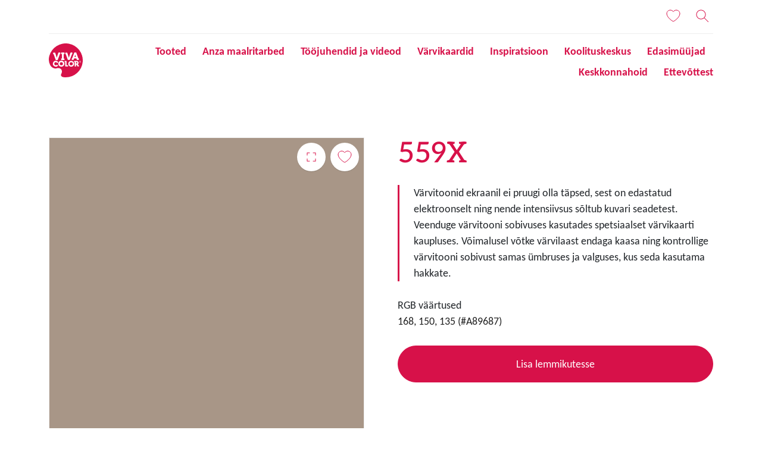

--- FILE ---
content_type: text/html; charset=UTF-8
request_url: https://vivacolor.ee/varvitoonid/559x
body_size: 25360
content:


  

<!DOCTYPE html>
<html lang="et" dir="ltr" prefix="content: http://purl.org/rss/1.0/modules/content/  dc: http://purl.org/dc/terms/  foaf: http://xmlns.com/foaf/0.1/  og: http://ogp.me/ns#  rdfs: http://www.w3.org/2000/01/rdf-schema#  schema: http://schema.org/  sioc: http://rdfs.org/sioc/ns#  sioct: http://rdfs.org/sioc/types#  skos: http://www.w3.org/2004/02/skos/core#  xsd: http://www.w3.org/2001/XMLSchema# ">
	<head>
		<meta charset="utf-8" />
<style>/* @see https://github.com/aFarkas/lazysizes#broken-image-symbol */.js img.lazyload:not([src]) { visibility: hidden; }/* @see https://github.com/aFarkas/lazysizes#automatically-setting-the-sizes-attribute */.js img.lazyloaded[data-sizes=auto] { display: block; width: 100%; }</style>
<meta name="description" content="The colors visible on the monitor screen have been generated electronically. They may differ from the actual colors of the painting, as the color reception is influenced by factors such as the finish and gloss of the material or lighting." />
<meta name="robots" content="index, follow" />
<link rel="canonical" href="https://vivacolor.ee/varvitoonid/559x" />
<meta name="google" content="BafR5bktRsy4U8QqWrJjktJcCVPyUYJLd7ivQeMn34I" />
<meta property="og:type" content="Color" />
<meta property="og:description" content="The colors visible on the monitor screen have been generated electronically. They may differ from the actual colors of the painting, as the color reception is influenced by factors such as the finish and gloss of the material or lighting." />
<meta name="google-site-verification" content="BafR5bktRsy4U8QqWrJjktJcCVPyUYJLd7ivQeMn34I" />
<script type="application/ld+json">{
    "@context": "http://schema.org/",
    "@type": "Organization",
    "name": "Vivacolor",
    "url": "https://vivacolor.ee"
}</script>
<meta name="Generator" content="Drupal 11 (https://www.drupal.org)" />
<meta name="MobileOptimized" content="width" />
<meta name="HandheldFriendly" content="true" />
<meta name="viewport" content="width=device-width, initial-scale=1, shrink-to-fit=no" />
<meta http-equiv="x-ua-compatible" content="ie=edge" />
<link rel="icon" href="/themes/custom/theme-vivacolor/favicon.ico" type="image/vnd.microsoft.icon" />
<link rel="alternate" hreflang="et" href="https://vivacolor.ee/varvitoonid/559x" />
<link rel="alternate" hreflang="ru-ee" href="https://ru-et-production-vc-vivacolor.cms.tikkurila.com/cveta/559x" />
<link rel="alternate" hreflang="lt" href="https://vivacolor.lt/spalvos/559x" />
<link rel="alternate" hreflang="lv" href="https://vivacolor.lv/toni/559x" />
<link rel="alternate" hreflang="ru-lv" href="https://ru-lv-production-vc-vivacolor.cms.tikkurila.com/cveta/559x" />

      <title>559X | Vivacolor</title>
      			<link rel="stylesheet" media="all" href="/sites/default/files/css/css_3rvyvhgnqdMXIZpb2cPqwmbECnJbmwGu8rKOfJR_B5o.css?delta=0&amp;language=et&amp;theme=vivacolor_barrio&amp;include=eJxljmsOgzAMgy9U6JFQ-gB1TRuUpAxuv_GYkNgfS_6s2HFEKsowDw6YE9mRuBj3pBOSA-xEN0x1Mp442sBtBuzhBauJq36D_GOXNbKJxmIdSDSacm6cEIbd2nvCh_oMr7njbknxLfbQvlBouKMFPCHx_XTVf3q2fACOv1kL" />
<link rel="stylesheet" media="all" href="/sites/default/files/css/css_Uz5Ys9RtuRTfpppQwczn4nbaX8f882k9RqihhGT5O-8.css?delta=1&amp;language=et&amp;theme=vivacolor_barrio&amp;include=eJxljmsOgzAMgy9U6JFQ-gB1TRuUpAxuv_GYkNgfS_6s2HFEKsowDw6YE9mRuBj3pBOSA-xEN0x1Mp442sBtBuzhBauJq36D_GOXNbKJxmIdSDSacm6cEIbd2nvCh_oMr7njbknxLfbQvlBouKMFPCHx_XTVf3q2fACOv1kL" />
<link rel="stylesheet" media="all" href="//cdn.jsdelivr.net/npm/bootstrap@5.3.3/dist/css/bootstrap.min.css" />
<link rel="stylesheet" media="all" href="/sites/default/files/css/css_twOJX39lmYSviE3qqqUfqj2hIWFkwJPonHTy6gnubxo.css?delta=3&amp;language=et&amp;theme=vivacolor_barrio&amp;include=eJxljmsOgzAMgy9U6JFQ-gB1TRuUpAxuv_GYkNgfS_6s2HFEKsowDw6YE9mRuBj3pBOSA-xEN0x1Mp442sBtBuzhBauJq36D_GOXNbKJxmIdSDSacm6cEIbd2nvCh_oMr7njbknxLfbQvlBouKMFPCHx_XTVf3q2fACOv1kL" />
<link rel="stylesheet" media="print" href="/sites/default/files/css/css_iaG7XLmZnNIyhzevzOLNTp_1dGCb_rTQtoXcIpyfxTc.css?delta=4&amp;language=et&amp;theme=vivacolor_barrio&amp;include=eJxljmsOgzAMgy9U6JFQ-gB1TRuUpAxuv_GYkNgfS_6s2HFEKsowDw6YE9mRuBj3pBOSA-xEN0x1Mp442sBtBuzhBauJq36D_GOXNbKJxmIdSDSacm6cEIbd2nvCh_oMr7njbknxLfbQvlBouKMFPCHx_XTVf3q2fACOv1kL" />
<link rel="stylesheet" media="all" href="/sites/default/files/css/css_wQUPbfKZwpGAqzGK5mZt3dU7aJRTBxNk3RV8V3kd85Q.css?delta=5&amp;language=et&amp;theme=vivacolor_barrio&amp;include=eJxljmsOgzAMgy9U6JFQ-gB1TRuUpAxuv_GYkNgfS_6s2HFEKsowDw6YE9mRuBj3pBOSA-xEN0x1Mp442sBtBuzhBauJq36D_GOXNbKJxmIdSDSacm6cEIbd2nvCh_oMr7njbknxLfbQvlBouKMFPCHx_XTVf3q2fACOv1kL" />

			<script type="application/json" data-drupal-selector="drupal-settings-json">{"path":{"baseUrl":"\/","pathPrefix":"","currentPath":"node\/24750","currentPathIsAdmin":false,"isFront":false,"currentLanguage":"et"},"pluralDelimiter":"\u0003","suppressDeprecationErrors":true,"gtag":{"tagId":"","consentMode":false,"otherIds":[],"events":[],"additionalConfigInfo":[]},"ajaxPageState":{"libraries":"[base64]","theme":"vivacolor_barrio","theme_token":null},"ajaxTrustedUrl":{"form_action_p_pvdeGsVG5zNF_XLGPTvYSKCf43t8qZYSwcfZl2uzM":true},"gtm":{"tagId":null,"settings":{"data_layer":"dataLayer","include_classes":false,"allowlist_classes":"","blocklist_classes":"","include_environment":false,"environment_id":"","environment_token":""},"tagIds":["GTM-WC7DRPW"]},"dataLayer":{"defaultLang":"en","languages":{"en":{"id":"en","name":"Inglise keel","direction":"ltr","weight":-10},"et":{"id":"et","name":"Estonian","direction":"ltr","weight":-9},"ru-et":{"id":"ru-et","name":"Russian for Estonia","direction":"ltr","weight":-8},"lt":{"id":"lt","name":"Lithuanian","direction":"ltr","weight":-7},"lv":{"id":"lv","name":"Latvian","direction":"ltr","weight":-6},"ru-lv":{"id":"ru-lv","name":"Russian for Latvia","direction":"ltr","weight":-5},"ru":{"id":"ru","name":"Russian","direction":"ltr","weight":-4}}},"lazy":{"lazysizes":{"lazyClass":"lazyload","loadedClass":"lazyloaded","loadingClass":"lazyloading","preloadClass":"lazypreload","errorClass":"lazyerror","autosizesClass":"lazyautosizes","srcAttr":"data-src","srcsetAttr":"data-srcset","sizesAttr":"data-sizes","minSize":40,"customMedia":[],"init":true,"expFactor":1.5,"hFac":0.8,"loadMode":2,"loadHidden":true,"ricTimeout":0,"throttleDelay":125,"plugins":[]},"placeholderSrc":"data:image\/gif;base64,R0lGODlhAQABAAAAACH5BAEKAAEALAAAAAABAAEAAAICTAEAOw==","preferNative":false,"minified":true,"libraryPath":"\/libraries\/lazysizes"},"sii_datalayer":{"environmentInfo":{"environment":false,"market":"ET","language":"Estonian"},"pageInfo":{"targetGroup":"Consumer","type":"Color"},"taxonomyInfo":{"eventInfo":[]},"node_title":"559X"},"data":{"extlink":{"extTarget":true,"extTargetAppendNewWindowDisplay":true,"extTargetAppendNewWindowLabel":"(opens in a new window)","extTargetNoOverride":false,"extNofollow":false,"extTitleNoOverride":false,"extNoreferrer":false,"extFollowNoOverride":false,"extClass":"0","extLabel":"(link is external)","extImgClass":false,"extSubdomains":true,"extExclude":"","extInclude":"","extCssExclude":"","extCssInclude":"","extCssExplicit":"","extAlert":false,"extAlertText":"This link will take you to an external web site. We are not responsible for their content.","extHideIcons":false,"mailtoClass":"0","telClass":"","mailtoLabel":"(link sends email)","telLabel":"(link is a phone number)","extUseFontAwesome":false,"extIconPlacement":"append","extPreventOrphan":false,"extFaLinkClasses":"fa fa-external-link","extFaMailtoClasses":"fa fa-envelope-o","extAdditionalLinkClasses":"","extAdditionalMailtoClasses":"","extAdditionalTelClasses":"","extFaTelClasses":"fa fa-phone","allowedDomains":null,"extExcludeNoreferrer":""}},"tikkurilaBaseHeaderBreakpoint":{"tikkurila_base.header.header":"(min-width: 48em)"},"user":{"uid":0,"permissionsHash":"e102a79561d61e3f9dc5e819e93f2cbaa352f72a9519ae56efc22c4847a49b85"}}</script>
<script src="/sites/default/files/js/js_PzPA17cKfG-PXx5X-sUOLTyxDIlVYRaHAxRJW0KdYRY.js?scope=header&amp;delta=0&amp;language=et&amp;theme=vivacolor_barrio&amp;include=[base64]"></script>
<script src="/modules/contrib/google_tag/js/gtag.js?t94r8l"></script>
<script src="/modules/contrib/google_tag/js/gtm.js?t94r8l"></script>

													<link rel="preload" as="font" href="/themes/custom/theme-vivacolor/dist/fonts/AleoLatin.woff2" type="font/woff2" crossorigin="anonymous">
				<link rel="preload" as="font" href="/themes/custom/theme-vivacolor/dist/fonts/AleoLatinExt.woff2" type="font/woff2" crossorigin="anonymous">
				<link rel="preload" as="font" href="/themes/custom/theme-vivacolor/dist/fonts/Carlito-Regular.woff2" type="font/woff2" crossorigin="anonymous">
				<link rel="preload" as="font" href="/themes/custom/theme-vivacolor/dist/fonts/Carlito-Bold.woff2" type="font/woff2" crossorigin="anonymous">
				</head>
	<body class="layout-no-sidebars page-node-24750 path-full--varvitoonid-559x path-node node--type-color">
		<a href="#main-content" class="visually-hidden focusable skip-link">
			Liigu edasi põhisisu juurde
		</a>
		<noscript><iframe src="https://www.googletagmanager.com/ns.html?id=GTM-WC7DRPW"
                  height="0" width="0" style="display:none;visibility:hidden"></iframe></noscript>

		
  
  <div class="dialog-off-canvas-main-canvas" data-off-canvas-main-canvas>
    
<div id="notification-dialog">
  <p class="notification-message"></p>
</div>
<div id="page-wrapper" class="vivacolor">
  <div id="page">
    <header id="header" class="header" role="banner" aria-label="Lehe päis">
                        <nav class="navbar" id="navbar-top">
                          <section class="row region region-secondary-menu">
              <div id="block-painteraccounts">
                <div class="container">
                  <div class="row vertical-center">
                    <div class="col-3 logo-mobile-col">
                      <div class="mainLogo">
                                                                          
                        <a href="/" title="vivacolor">
													<svg viewBox="0 0 31.67 31.78" id="logo-vivacolor-mobile">
														<path fill="#d71149" d="M6,23.54a6.19,6.19,0,0,1-4.69-3.16l-.15-.28a12.11,12.11,0,0,1-.69-8.42A15.89,15.89,0,1,1,15.78,31.78a16.06,16.06,0,0,1-2.37-.17c-1.37-.16-2.84-1.5-1.68-3.27a4.06,4.06,0,0,0,.47-1.56,3.12,3.12,0,0,0-2.29-3.52c-1.7-.58-2.67.34-3.94.28"></path>
														<path fill="#ffffff" d="M16.5,16.95a.67.67,0,0,0-.11-.46.53.53,0,0,0-.36-.11H14.73v1.07h.57V21a.75.75,0,0,0,.1.43.38.38,0,0,0,.32.22h1.83a.57.57,0,0,0,.36-.14.65.65,0,0,0,.14-.37v-.6H16.5Zm9.5,1.9h-.63V17.46H26a.7.7,0,0,1,0,1.39m2,1.64h-.27c-.08,0-.17-.16-.17-.16l-.4-.82a1.76,1.76,0,0,0-1.14-3.12H23.62v1.06h.55v4.14h1.2V19.9H26c.26.53.54,1.13.59,1.29a.58.58,0,0,0,.4.39h1.09Zm-7.1.06a1.45,1.45,0,1,1,1.45-1.45,1.45,1.45,0,0,1-1.45,1.45m0-4.19a2.74,2.74,0,1,0,2.74,2.74,2.74,2.74,0,0,0-2.74-2.74m-9.23,4.14A1.45,1.45,0,1,1,13.17,19a1.45,1.45,0,0,1-1.45,1.45m0-4.32A2.86,2.86,0,1,0,14.56,19a2.86,2.86,0,0,0-2.86-2.86M11.52,10h.74v4.13h-.74V15.6h3.05V14.15h-.7V10h.7V8.57H11.52Zm4.12,0c.11,0,.23.21.23.21l1.9,5.29h1.81l2-5.36c.07-.19.21-.17.21-.17H22V8.56H20.56c-.3,0-.5.51-.5.51l-1.16,3.76-.16.74-.23-.8s-1-3.21-1.15-3.66a.77.77,0,0,0-.54-.53H15.37v1.48Zm8.82,1.23.16-.74.23.8.42,1.35H24Zm-2.9,2.8h-.21v1.48H22.8c.3,0,.5-.51.5-.51l.28-.91h2.14L26,15a.77.77,0,0,0,.54.53H28V14.06h-.26c-.11,0-.23-.21-.23-.21l-1.9-5.29h-1.8l-2,5.36c-.07.18-.21.17-.21.17m-15,6.4a1.45,1.45,0,0,1,0-2.91l.3,0a.69.69,0,0,1,.54.62H8.54a1.83,1.83,0,0,0-.08-1,1.69,1.69,0,0,0-1.38-.85A2.74,2.74,0,1,0,8.72,20.7l-1-.77a1.45,1.45,0,0,1-1.14.56M4.34,10.06c.11,0,.23.21.23.21l1.9,5.29h1.8l2-5.36c.07-.19.21-.17.21-.17h.21V8.56H9.26c-.3,0-.5.51-.5.51L7.61,12.83l-.16.74-.23-.8s-1-3.21-1.15-3.66a.77.77,0,0,0-.54-.53H4.07v1.48Z"></path>
														<path fill="#ffffff" class="cls-2" d="M29.19,17.15h-.11V17h.23l.06,0a.09.09,0,0,1,0,.06.11.11,0,0,1,0,.06l0,0h-.14m.33.29-.09-.13-.08-.06a.24.24,0,0,0,.15-.07.2.2,0,0,0,.05-.14.23.23,0,0,0,0-.12.17.17,0,0,0-.09-.07l-.18,0h-.33v.77h.16v-.32h.11l0,0,.08.11.11.17h.19Z"></path>
														<path fill="#ffffff" d="M29.23,17.88a.65.65,0,1,1,.65-.65.65.65,0,0,1-.65.65m0-1.49a.84.84,0,1,0,.84.84.84.84,0,0,0-.84-.84"></path>
													</svg>
                        </a>
                      </div>
                    </div>
                    <div class="col bar-icons">
                      <nav class="bar-menu navigationButtons" role="navigation">
                        <button id="global-button">
                          <svg viewBox="0 0 24 24" class="icon" id="icon-global">
                            <path d="M12.5,11.5 L15.9919086,11.5 C15.9504511,10.2227097 15.7516178,9.03565825 15.4401485,8 L12.5,8 L12.5,11.5 Z M11.5,11.5 L11.5,8 L8.55985146,8 C8.24838219,9.03565825 8.04954892,10.2227097 8.0080914,11.5 L11.5,11.5 Z M12.5,4.06897363 L12.5,7 L15.0857519,7 C14.4331663,5.42163238 13.4973544,4.3436175 12.5,4.06897363 Z M11.5,4.06897363 C10.5026456,4.3436175 9.56683369,5.42163238 8.91424814,7 L11.5,7 L11.5,4.06897363 Z M12.5,12.5 L12.5,16 L15.4401485,16 C15.7516178,14.9643417 15.9504511,13.7772903 15.9919086,12.5 L12.5,12.5 Z M11.5,12.5 L8.0080914,12.5 C8.04954892,13.7772903 8.24838219,14.9643417 8.55985146,16 L11.5,16 L11.5,12.5 Z M11.5,17 L8.91424814,17 C9.56683369,18.5783676 10.5026456,19.6563825 11.5,19.9310264 L11.5,17 Z M12.5,17 L12.5,19.9310264 C13.4973544,19.6563825 14.4331663,18.5783676 15.0857519,17 L12.5,17 Z M18.245371,7 C17.3407477,5.87152009 16.1366018,4.99349116 14.7534931,4.48647277 C15.3093303,5.14778661 15.7874846,6.00358562 16.1580283,7 L18.245371,7 Z M18.9297424,8 L16.4802669,8 C16.774095,9.06425712 16.9543292,10.2480568 16.9924143,11.5 L19.984629,11.5 C19.9063423,10.230489 19.5319796,9.04108846 18.9297424,8 Z M5.75462905,7 L7.84197169,7 C8.21251541,6.00358562 8.69066972,5.14778661 9.24650693,4.48647277 C7.86339815,4.99349116 6.65925233,5.87152009 5.75462905,7 Z M5.07025756,8 C4.46802041,9.04108846 4.09365772,10.230489 4.01537099,11.5 L7.00758566,11.5 C7.04567084,10.2480568 7.22590498,9.06425712 7.51973314,8 L5.07025756,8 Z M16.9924143,12.5 C16.9543292,13.7519432 16.774095,14.9357429 16.4802669,16 L18.9297424,16 C19.5319796,14.9589115 19.9063423,13.769511 19.984629,12.5 L16.9924143,12.5 Z M7.00758566,12.5 L4.01537099,12.5 C4.09365772,13.769511 4.46802041,14.9589115 5.07025756,16 L7.51973314,16 C7.22590498,14.9357429 7.04567084,13.7519432 7.00758566,12.5 Z M14.7534931,19.5135272 C16.1366018,19.0065088 17.3407477,18.1284799 18.245371,17 L16.1580283,17 C15.7874846,17.9964144 15.3093303,18.8522134 14.7534931,19.5135272 Z M9.24650693,19.5135272 C8.69066972,18.8522134 8.21251541,17.9964144 7.84197169,17 L5.75462905,17 C6.65925233,18.1284799 7.86339815,19.0065088 9.24650693,19.5135272 Z M12,21 C7.02943725,21 3,16.9705627 3,12 C3,7.02943725 7.02943725,3 12,3 C16.9705627,3 21,7.02943725 21,12 C21,16.9705627 16.9705627,21 12,21 Z"></path>
                          </svg>
                        </button>
                        <button id="user-button">
                          <svg viewBox="0 0 24 24" class="icon" id="icon-user">
                            <path d="M12,12.5 C8.96243388,12.5 6.5,10.0375661 6.5,7 C6.5,3.96243388 8.96243388,1.5 12,1.5 C15.0375661,1.5 17.5,3.96243388 17.5,7 C17.5,10.0375661 15.0375661,12.5 12,12.5 Z M12,11.5 C14.4852814,11.5 16.5,9.48528137 16.5,7 C16.5,4.51471863 14.4852814,2.5 12,2.5 C9.51471863,2.5 7.5,4.51471863 7.5,7 C7.5,9.48528137 9.51471863,11.5 12,11.5 Z M3.98353707,20.166623 C3.8915137,20.4269811 3.60585213,20.5634433 3.34549408,20.4714199 C3.08513604,20.3793966 2.94867382,20.093735 3.04069718,19.833377 C4.37144709,16.0683391 7.94157508,13.5 12,13.5 C16.0584249,13.5 19.6285529,16.0683391 20.9593028,19.833377 C21.0513262,20.093735 20.914864,20.3793966 20.6545059,20.4714199 C20.3941479,20.5634433 20.1084863,20.4269811 20.0164629,20.166623 C18.8258798,16.7981535 15.6313242,14.5 12,14.5 C8.36867577,14.5 5.17412021,16.7981535 3.98353707,20.166623 Z"></path>
                          </svg>
                        </button>
                        <button id="saved-button">
													<svg viewBox="0 0 24 24" class="icon" id="icon-heart">
														<path d="M17,2 C20.3137085,2 23,4.6862915 23,8 C23,14.3137085 13,21 12,21 C11,21 1,14.3137085 1,8 C1,4.6862915 3.6862915,2 7,2 C9.08751516,2 10.9260374,3.06606531 12.0008411,4.6834702 C13.0739626,3.06606531 14.9124848,2 17,2 Z"></path>
													</svg>
                          <span class="getSavedListCount"></span>
                        </button>
                        <button id="search-button"  class="button--search" aria-label="Otsing">
                          <svg viewBox="0 0 24 24" class="icon" id="icon-search">
														<path d="M15.4994165,14.7923098 L22.3535534,21.6464466 L21.6464466,22.3535534 L14.7923098,15.4994165 C13.3819612,16.7444908 11.5292099,17.5 9.5,17.5 C5.081722,17.5 1.5,13.918278 1.5,9.5 C1.5,5.081722 5.081722,1.5 9.5,1.5 C13.918278,1.5 17.5,5.081722 17.5,9.5 C17.5,11.5292099 16.7444908,13.3819612 15.4994165,14.7923098 Z M9.5,16.5 C13.3659932,16.5 16.5,13.3659932 16.5,9.5 C16.5,5.63400675 13.3659932,2.5 9.5,2.5 C5.63400675,2.5 2.5,5.63400675 2.5,9.5 C2.5,13.3659932 5.63400675,16.5 9.5,16.5 Z"></path>
                          </svg>
                        </button>
                        <button id="nav-burger-icon" class="burgerMenu burgerMenuBtn">
                          <div class="nav-burger-icon-container">
                            <span></span>
                            <span></span>
                            <span></span>
                            <span></span>
                          </div>
                        </button>
                      </nav>
                    </div>
                  </div>
                </div>
              </div>
              </section>
              
  <section class="row region region-secondary-menu"">
      <div id="block-painteraccounts" class="block-content-basic row block block-block-content block-block-content225eca2a-cb85-4d2e-80c9-e2890bc3c526 custom-block">
      <div class="view-content col-12">
      
    </div>
  </div>

  </section>

              
                                      </nav>
        				<nav class="navbar navbar-expand-lg" id="navbar-main">
					<div class="container">
						<div class="mainLogo" style="align-self: flex-start;">
							<a href="/" title="vivacolor">
								<svg viewBox="0 0 31.67 31.78" id="logo-vivacolor">
									<path fill="#d71149" d="M6,23.54a6.19,6.19,0,0,1-4.69-3.16l-.15-.28a12.11,12.11,0,0,1-.69-8.42A15.89,15.89,0,1,1,15.78,31.78a16.06,16.06,0,0,1-2.37-.17c-1.37-.16-2.84-1.5-1.68-3.27a4.06,4.06,0,0,0,.47-1.56,3.12,3.12,0,0,0-2.29-3.52c-1.7-.58-2.67.34-3.94.28"></path>
									<path fill="#ffffff" d="M16.5,16.95a.67.67,0,0,0-.11-.46.53.53,0,0,0-.36-.11H14.73v1.07h.57V21a.75.75,0,0,0,.1.43.38.38,0,0,0,.32.22h1.83a.57.57,0,0,0,.36-.14.65.65,0,0,0,.14-.37v-.6H16.5Zm9.5,1.9h-.63V17.46H26a.7.7,0,0,1,0,1.39m2,1.64h-.27c-.08,0-.17-.16-.17-.16l-.4-.82a1.76,1.76,0,0,0-1.14-3.12H23.62v1.06h.55v4.14h1.2V19.9H26c.26.53.54,1.13.59,1.29a.58.58,0,0,0,.4.39h1.09Zm-7.1.06a1.45,1.45,0,1,1,1.45-1.45,1.45,1.45,0,0,1-1.45,1.45m0-4.19a2.74,2.74,0,1,0,2.74,2.74,2.74,2.74,0,0,0-2.74-2.74m-9.23,4.14A1.45,1.45,0,1,1,13.17,19a1.45,1.45,0,0,1-1.45,1.45m0-4.32A2.86,2.86,0,1,0,14.56,19a2.86,2.86,0,0,0-2.86-2.86M11.52,10h.74v4.13h-.74V15.6h3.05V14.15h-.7V10h.7V8.57H11.52Zm4.12,0c.11,0,.23.21.23.21l1.9,5.29h1.81l2-5.36c.07-.19.21-.17.21-.17H22V8.56H20.56c-.3,0-.5.51-.5.51l-1.16,3.76-.16.74-.23-.8s-1-3.21-1.15-3.66a.77.77,0,0,0-.54-.53H15.37v1.48Zm8.82,1.23.16-.74.23.8.42,1.35H24Zm-2.9,2.8h-.21v1.48H22.8c.3,0,.5-.51.5-.51l.28-.91h2.14L26,15a.77.77,0,0,0,.54.53H28V14.06h-.26c-.11,0-.23-.21-.23-.21l-1.9-5.29h-1.8l-2,5.36c-.07.18-.21.17-.21.17m-15,6.4a1.45,1.45,0,0,1,0-2.91l.3,0a.69.69,0,0,1,.54.62H8.54a1.83,1.83,0,0,0-.08-1,1.69,1.69,0,0,0-1.38-.85A2.74,2.74,0,1,0,8.72,20.7l-1-.77a1.45,1.45,0,0,1-1.14.56M4.34,10.06c.11,0,.23.21.23.21l1.9,5.29h1.8l2-5.36c.07-.19.21-.17.21-.17h.21V8.56H9.26c-.3,0-.5.51-.5.51L7.61,12.83l-.16.74-.23-.8s-1-3.21-1.15-3.66a.77.77,0,0,0-.54-.53H4.07v1.48Z"></path>
									<path fill="#ffffff" class="cls-2" d="M29.19,17.15h-.11V17h.23l.06,0a.09.09,0,0,1,0,.06.11.11,0,0,1,0,.06l0,0h-.14m.33.29-.09-.13-.08-.06a.24.24,0,0,0,.15-.07.2.2,0,0,0,.05-.14.23.23,0,0,0,0-.12.17.17,0,0,0-.09-.07l-.18,0h-.33v.77h.16v-.32h.11l0,0,.08.11.11.17h.19Z"></path>
									<path fill="#ffffff" d="M29.23,17.88a.65.65,0,1,1,.65-.65.65.65,0,0,1-.65.65m0-1.49a.84.84,0,1,0,.84.84.84.84,0,0,0-.84-.84"></path>
								</svg>
							</a>
						</div>
												<nav id="nav" role="navigation" aria-labelledby="block-mainnavigation-menu" class="block block-menu navigation menu--main" style="align-items: flex-end; margin-left: auto">
							<ul class="clearfix nav navbar-nav" style="justify-content: flex-end">
															<li class="main-menu-link">
									<a href="/tooted" class="nav-link ">Tooted</a>
								</li>
															<li class="main-menu-link">
									<a href="/anza" class="nav-link ">Anza maalritarbed</a>
								</li>
															<li class="main-menu-link">
									<a href="/juhendid" class="nav-link ">Tööjuhendid ja videod</a>
								</li>
															<li class="main-menu-link">
									<a href="/varvikaardid" class="nav-link ">Värvikaardid</a>
								</li>
															<li class="main-menu-link">
									<a href="/ideed" class="nav-link ">Inspiratsioon</a>
								</li>
															<li class="main-menu-link">
									<a href="/koolituskeskus" class="nav-link ">Koolituskeskus</a>
								</li>
															<li class="main-menu-link">
									<a href="/leia-kauplus" class="nav-link ">Edasimüüjad</a>
								</li>
															<li class="main-menu-link">
									<a href="/keskkonnahoid" class="nav-link ">Keskkonnahoid</a>
								</li>
															<li class="main-menu-link">
									<a href="/ettevottest" class="nav-link ">Ettevõttest</a>
								</li>
														</ul>
						</nav>
					</div>
				</nav>
          </header>
          <div class="highlighted">
        <aside class="container section clearfix" role="complementary">
            <div data-drupal-messages-fallback class="hidden"></div>


        </aside>
      </div>
            <div id="main-wrapper" class="layout-main-wrapper clearfix">
              <div id="main" class="container">
          
          <div class="row row-offcanvas row-offcanvas-left clearfix">
            <main class="main-content col" id="content" role="main">
              <section class="section">
                <a id="main-content" tabindex="-1"></a>
                  <div id="block-vivacolor-barrio-content" class="block block-system block-system-main-block">
  
    
      <div class="content">
        
<!-- The Modal -->
<div class="modal fullScreenColorModal" id="fullScreenColorModal">
  <div class="modal-dialog">
    <div class="modal-content" style="background-color: #A89687">
        <button type="button" class="modal-close close-cross-icon close open" data-bs-dismiss="modal" aria-label="Close">
					<div class="nav-burger-icon-container">
						<span></span>
						<span></span>
						<span></span>
						<span></span>
					</div>
				</button>
        <div class="modal-description">
            <div class="productTitle"><span class="field field--name-title field--type-string field--label-hidden color-full-name" id="color-full-view-title">559X</span>
</div>
        </div>
    </div>
  </div>
</div>
<div about="/varvitoonid/559x" class="block block- container full-color-view">
    <div class="product-wrapper" data-sticky-container>
        <div class="display-figure">
            <div class="full-product-image sticky-content" id="stick-element-to-container" data-sticky data-margin-top="20" data-sticky-for="575">
                <!-- Button to Open the Modal -->
																	<div class="color-fullscreen-link-container">
											<a data-bs-toggle="modal" data-bs-target="#fullScreenColorModal" class="color-fullscreen-link full-screen-color-modal">559X</a>
									</div>
								                <div class="add-item-to-saved-list-container" data-id="24750" data-title="559X" data-category="" data-color="#A89687" data-image="" data-url="https://vivacolor.ee/https:/vivacolor.ee/varvitoonid/559x" data-item="color">
                  <div class="add-item-to-saved-list-icon"></div>
                </div>
                                    <div class="field--name-field-c-rgb-id" style="background-color: #A89687"></div>
                            </div>
        </div>
		<div class="product-title">
			<header>
				<h1 class="productTitle">559X</h1>
			</header>
		</div>
        <div class="display-description">
					<div class="views-element-container">
</div>


					
					<section class="color-notice">
						<p>Värvitoonid ekraanil ei pruugi olla täpsed, sest on edastatud elektroonselt ning nende intensiivsus sõltub kuvari seadetest. Veenduge värvitooni sobivuses kasutades spetsiaalset värvikaarti kaupluses. Võimalusel võtke värvilaast endaga kaasa ning kontrollige värvitooni sobivust samas ümbruses ja valguses, kus seda kasutama hakkate.</p>
					</section>

					<div>
													<p class="setHeader">RGB väärtused</p>
							<p class="descriptionItem">168, 150, 135 (#A89687)</p>
						
											</div>

					<div class="product-description">
						<section>
																																																																								
															<button
	id="add-item-to-saved-list-btn"
	class="shoppingListBtn w-100"
	data-id="24750"
	data-title="559X"
	data-category=""
	data-color="#A89687"
	data-image=""
	data-url="https://vivacolor.ee/https:/vivacolor.ee/varvitoonid/559x"
	data-item="color">
	<div id="add-to-checklist" class="button-text d-none">Lisa lemmikutesse</div>
	<div id="remove-from-checklist" class="button-text d-none">Eemalda lemmikute hulgast</div>
</button>
													</section>
					</div>
        </div>
    </div>
</div>

<div id="nodeId" class="hidden">24750</div>
<div id="nodeCategory" class="hidden">exterior</div>
<div class="hidden" id="gtmData">
    <div id="nodeGtmName" class="hidden">559X</div>
    <div id="nodeGtmPurpose" class="hidden">Välistooted</div>
    <div id="nodeGtmCategory" class="hidden">Pruunid</div>
</div>

<script>
    let colorPurpose = document.getElementById('nodeGtmPurpose');
    let colorCategory = document.getElementById('nodeGtmCategory');
    let colorName = document.getElementById('nodeGtmName');

    let colorInfo = {
        "colorInfo": {
            'purpose': colorPurpose ? colorPurpose.innerText : '',
            'category': colorCategory ? colorCategory.innerText : '',
            'name': colorName ? colorName.innerText : ''
        }
    };
    window.dataLayer = window.dataLayer || [];
    if (dataLayer) {
        dataLayer.push(colorInfo);
    }
</script>

    </div>
  </div>


              </section>
            </main>
                      </div>
        </div>
          </div>
    
		
    
			
<footer id="footer" class="site-footer">
			<div class="container">
			<div class="row">
				<div class="col-footer col-12 col-md-2">
					<div class="footer-description-logo row">
						<a href="/" title="vivacolor">
							<svg viewBox="0 0 31.67 31.78" id="logo-vivacolor-footer">
								<path fill="#d71149" d="M6,23.54a6.19,6.19,0,0,1-4.69-3.16l-.15-.28a12.11,12.11,0,0,1-.69-8.42A15.89,15.89,0,1,1,15.78,31.78a16.06,16.06,0,0,1-2.37-.17c-1.37-.16-2.84-1.5-1.68-3.27a4.06,4.06,0,0,0,.47-1.56,3.12,3.12,0,0,0-2.29-3.52c-1.7-.58-2.67.34-3.94.28"></path>
								<path fill="#ffffff" d="M16.5,16.95a.67.67,0,0,0-.11-.46.53.53,0,0,0-.36-.11H14.73v1.07h.57V21a.75.75,0,0,0,.1.43.38.38,0,0,0,.32.22h1.83a.57.57,0,0,0,.36-.14.65.65,0,0,0,.14-.37v-.6H16.5Zm9.5,1.9h-.63V17.46H26a.7.7,0,0,1,0,1.39m2,1.64h-.27c-.08,0-.17-.16-.17-.16l-.4-.82a1.76,1.76,0,0,0-1.14-3.12H23.62v1.06h.55v4.14h1.2V19.9H26c.26.53.54,1.13.59,1.29a.58.58,0,0,0,.4.39h1.09Zm-7.1.06a1.45,1.45,0,1,1,1.45-1.45,1.45,1.45,0,0,1-1.45,1.45m0-4.19a2.74,2.74,0,1,0,2.74,2.74,2.74,2.74,0,0,0-2.74-2.74m-9.23,4.14A1.45,1.45,0,1,1,13.17,19a1.45,1.45,0,0,1-1.45,1.45m0-4.32A2.86,2.86,0,1,0,14.56,19a2.86,2.86,0,0,0-2.86-2.86M11.52,10h.74v4.13h-.74V15.6h3.05V14.15h-.7V10h.7V8.57H11.52Zm4.12,0c.11,0,.23.21.23.21l1.9,5.29h1.81l2-5.36c.07-.19.21-.17.21-.17H22V8.56H20.56c-.3,0-.5.51-.5.51l-1.16,3.76-.16.74-.23-.8s-1-3.21-1.15-3.66a.77.77,0,0,0-.54-.53H15.37v1.48Zm8.82,1.23.16-.74.23.8.42,1.35H24Zm-2.9,2.8h-.21v1.48H22.8c.3,0,.5-.51.5-.51l.28-.91h2.14L26,15a.77.77,0,0,0,.54.53H28V14.06h-.26c-.11,0-.23-.21-.23-.21l-1.9-5.29h-1.8l-2,5.36c-.07.18-.21.17-.21.17m-15,6.4a1.45,1.45,0,0,1,0-2.91l.3,0a.69.69,0,0,1,.54.62H8.54a1.83,1.83,0,0,0-.08-1,1.69,1.69,0,0,0-1.38-.85A2.74,2.74,0,1,0,8.72,20.7l-1-.77a1.45,1.45,0,0,1-1.14.56M4.34,10.06c.11,0,.23.21.23.21l1.9,5.29h1.8l2-5.36c.07-.19.21-.17.21-.17h.21V8.56H9.26c-.3,0-.5.51-.5.51L7.61,12.83l-.16.74-.23-.8s-1-3.21-1.15-3.66a.77.77,0,0,0-.54-.53H4.07v1.48Z"></path>
								<path fill="#ffffff" class="cls-2" d="M29.19,17.15h-.11V17h.23l.06,0a.09.09,0,0,1,0,.06.11.11,0,0,1,0,.06l0,0h-.14m.33.29-.09-.13-.08-.06a.24.24,0,0,0,.15-.07.2.2,0,0,0,.05-.14.23.23,0,0,0,0-.12.17.17,0,0,0-.09-.07l-.18,0h-.33v.77h.16v-.32h.11l0,0,.08.11.11.17h.19Z"></path>
								<path fill="#ffffff" d="M29.23,17.88a.65.65,0,1,1,.65-.65.65.65,0,0,1-.65.65m0-1.49a.84.84,0,1,0,.84.84.84.84,0,0,0-.84-.84"></path>
							</svg>
						</a>
					</div>
				</div>
				  <section class="col-footer col-12 col-md-3">
    <div class="footer-block block block-tk-blocks block-tk-footer-first-block" id="block-tkfooterfirstblock">
  
    
      <div class="content">
      <div class="footer-headerText">AS Tikkurila</div>
<ul><li><span>Liimi 5</span></li><li><span>10621 Tallinn</span></li><li><span>Eesti</span></li></ul>
    </div>
  </div>

  </section>

					<section class="col-footer col-12 col-md-3">
		<div class="footer-block block block-tk-blocks block-tk-footer-second-block" id="block-tkfootersecondblock">
  
    
      <div class="content">
      <div class="footer-headerText">Küsi värvimisalast nõu</div>
<ul><li>Helista tasuta numbrile 12011</li><li>E-R 9.00-16.30</li><li><a href="https://vivacolor.ee/ettevottest/varviliin">Saada oma küsimus</a></li><li>või kirjuta e-kiri:<a href="mailto:varviliin@ppg.com"> varviliin@ppg.com</a></li></ul>
    </div>
  </div>

	</section>

					<section class="col-footer col-12 col-md-2">
		<div class="footer-block block block-tk-blocks block-tk-footer-third-block" id="block-tkfooterthirdblock">
  
    
      <div class="content">
      <div class="footer-headerText">Ettevõttest</div>
<ul><li><a href="https://vivacolor.ee/ettevottest">Kontaktid</a></li><li><a href="https://vivacolor.ee/privaatsuspoliitika">Privaatsuspoliitika</a></li><li><a href="https://vivacolor.ee/ligipaasetavuse-avaldus" target="_blank">Ligipääsetavuse avaldus</a></li></ul>
    </div>
  </div>

	</section>

					<section class="col-footer col-12 col-md-2 footer--layoutAlignRight">
		<div class="footer-block block block-tk-blocks block-tk-footer-fourth-block" id="block-tkfooterfourthblock">
  
    
      <div class="content">
      <div class="footer-headerText">Jälgi meie tegemisi</div>
<ul><li><a href="https://vivacolor.ee/koolituskeskus">Koolituskeskus</a></li><li><a href="https://www.facebook.com/VivacolorEesti/" target="_blank">Facebook</a></li><li><a href="https://www.instagram.com/vivacolor_eesti/" target="_blank">Instagram</a></li><li><a href="https://www.youtube.com/channel/UCdu1WnYUxvfrLR7OnqDmKiw" target="_blank">Youtube</a></li></ul>
    </div>
  </div>

	</section>

			</div>

			<div class="site-footer__bottom">
        <div class="col-xs-footer">
          © 2026 Vivacolor
        </div>
        <div class="ppg-logo-full"><img src="/themes/custom/theme-tikkurila-base/assets/ppg-full-logo.png" class="ppg-logo-full-image" alt="PPG full logo"></div>
			</div>
		</div>
	</footer>
  </div>

	<!-- Begin Frame Modals -->
	<!-- Frame Modal Bottom -->
<div class="modal fade" id="sender-email-modal" tabindex="-1" role="dialog" aria-hidden="true" data-send="none">
	<div class="modal-dialog animated fadeInUp" role="document">
		<div class="modal-content">
			<div class="modal-inner">
				<div class="modal-header">
					<div class="col-10 views-row">
						<h5 class="modal-title">Saada</h5>
					</div>
					<div class="col-2 views-row no-padding--button__close">
						<button type="button" id="close-sender-email-modal" class="close-cross-icon close open" data-bs-dismiss="modal" aria-label="Close">
							<div class="nav-burger-icon-container">
								<span></span>
								<span></span>
								<span></span>
								<span></span>
							</div>
						</button>
					</div>
				</div>
				<div class="modal-body">
					<p>Kui soovid saata mitmele inimesele, siis eralda meiliaadressid komadega.</p>
					<div class="form-group">
						<label class="modal-label-title" for="sender-email-modal-input">Meiliaadress</label>
						<input type="email" class="form-control" id="sender-email-modal-input" aria-describedby="emailHelp">
						<span class="error text-danger" id="email-mark-invalid-email" style="display: none;">Please enter a valid email address.</span>
						<span class="error text-danger" id="email-mark-empty-email" style="display: none;">E-mail address is empty.</span>
						<span class="error text-danger" id="email-mark-error-response" style="display: none;"></span>
												<span class="email-documents-url d-none">https://vivacolor.ee/pro/documents</span>
					</div>
					<button type="button" class="Button Button--layoutFullWidth Button--typePrimary Button--sizeMedium send-email" id="emails-send-button">
						Saada
					</button>
				</div>
			</div>
		</div>
	</div>
</div>
	
<div id="save-sidebar-modal" class="sidebar-modal" role="dialog" aria-modal="true" aria-labelledby="sidebar-title">
  <div class="row sidebar-header">
    <div class="col-10 views-row">
      <span id="sidebar-title" class="sidebar-title">Salvestatud</span>
    </div>
    <div class="col-2 views-row no-padding--button__close">
              <button type="button" class="close-cross-icon close open" data-dismiss="modal" aria-label="Sulge">
          <svg class="icon--close">
            <use xlink:href="#icon-close"></use>
          </svg>
        </button>
          </div>
  </div>
  <div class="sidebar-container" id="sidebar-container-saved">
    <p id="notification-saved">Salvesta toode või värvitoon</p>
    <section></section>
  </div>
  <div id="save-sidebar-footer" class="view-footer">
          <button type="button"
              class="Button Button--typeBasic"
              data-bs-toggle="modal"
              id="send-by-email-saved-list"
              data-bs-target="#sender-email-modal"
              aria-label="Saada e-postiga">
        Saada e-postiga
      </button>
      <button type="button"
              class="Button Button--typeBasic"
              id="print-saved-btn"
              data-toggle="print"
              aria-label="Prindi">
        Prindi
      </button>
      </div>
  <div id="label-saved-products" class="d-none">Salvestatud tooted</div>
  <div id="label-saved-colors" class="d-none">Salvestatud värvitoonid</div>
  <div id="add-to-saved-list-text" class="d-none">on lisatud lemmikutesse.</div>
  <div id="remove-from-saved-list-text" class="d-none">on eemaldatud lemmikutest.</div>
</div>
	<aside id="shopping-list-sidebar-modal" class="sidebar-modal" role="complementary">
	<div class="row sidebar-header">
		<div class="col-10 views-row">
			<span class="sidebar-title">Shopping list</span>
		</div>
		<div class="col-2 views-row no-padding--button__close">
			<button type="button" class="close-cross-icon close open" data-bs-dismiss="modal" aria-label="Close">
				<div class="nav-burger-icon-container">
					<span></span>
					<span></span>
					<span></span>
					<span></span>
				</div>
			</button>
		</div>
	</div>
	<div class="sidebar-container" id="sidebar-container-shopping-list">
		<p id="notification-shopping-list" style="display: block">Your shopping list is empty.</p>
		<section>
		</section>
	</div>
	<div id="shopping-list-sidebar-footer" class="view-footer">
		<button type="button" class="Button Button--layoutFullWidth Button--typeBasic Button--sizeMedium" data-bs-toggle="modal" id="send-by-email-shopping-list" data-bs-target="#sender-email-modal">
			Saada e-postiga
		</button>
		<button type="button" class="Button Button--layoutFullWidth Button--typeBasic Button--sizeMedium" id="print-shopping-list-btn" data-bs-toggle="print">
			Prindi
		</button>
	</div>
</aside>
	<aside id="search-sidebar-modal" class="sidebar-modal jedynka-search-modal" role="complementary">
	<div class="row sidebar-header">
		<div class="col-10 views-row">
			<span class="sidebar-title">Otsing</span>
		</div>
		<div class="col-2 views-row no-padding--button__close">
			<button type="button" class="close-cross-icon close open" data-dismiss="modal" aria-label="Close">
        <svg class="icon--close">
          <use xlink:href="#icon-close"></use>
        </svg>
			</button>
		</div>
	</div>
	<div class="sidebar-container">
		<div class="contextual-region">
			<div class="content">
				<div class="row">
					<div class="col-auto views-row">
						<div class="modal-search">
							<div class="search search--typeFullscreen">
								  <section class="row region region-search-modal">
    <div class="elasticsearch-site-search-form block block-tk-search block-elasticsearch-site-search-block" data-drupal-selector="elasticsearch-site-search-form" id="block-elasticsearchsitesearch">
      
<form action="/varvitoonid/559x" method="post" id="elasticsearch-site-search-form" accept-charset="UTF-8">
  

  <fieldset class="js-form-item js-form-type-search form-type-search js-form-item-site-search form-item- form-item-site-search form-no-label form-group col-auto">
                <input class="site-search-input form-search form-control" data-drupal-selector="edit-site-search" type="search" id="edit-site-search" name="site_search" value="" size="15" maxlength="128" placeholder="Otsing" />

                  </fieldset>
<input class="hidden button js-form-submit form-submit btn btn-primary form-control" data-drupal-selector="edit-submit" type="submit" id="edit-submit" name="op" value="Sisesta" />
<input autocomplete="off" data-drupal-selector="form-rz6bpthjckj0pgkb885elyqcpvmdn6ythrxlnp15sak" type="hidden" name="form_build_id" value="form-RZ6bptHjCKj0PGKb885eLyQcpVmDN6YThRxlNp15sak" class="form-control" />
<input data-drupal-selector="edit-elasticsearch-site-search-form" type="hidden" name="form_id" value="elasticsearch_site_search_form" class="form-control" />

</form>

  </div>

  </section>

								<span class="search-path-url d-none">https://vivacolor.ee/search</span>
							</div>
						</div>
            <div id="search-status-container" role="status"></div>
						<div id="search-results-container" class="container">
              <p class="saved-list-modal-subtitle hidden" id="product-search--title">Tooted</p>
              <div id="product-search-results-wrapper" class="row search-results-wrapper"></div>
              <p class="saved-list-modal-subtitle hidden" id="color-search--title">Värvitoonid</p>
              <div id="color-search-results-wrapper" class="row search-results-wrapper"></div>
              <p class="saved-list-modal-subtitle hidden" id="services-search--title">Artiklid</p>
              <div id="services-search-results-wrapper" class="row search-results-wrapper"></div>
						</div>
					</div>
				</div>
			</div>
		</div>
	</div>
</aside>
	<!-- End Frame Modals -->

</div>

	<div id="language-prefix" data-lang-detection-config-type-prefix="domain" class="d-none">et</div>

<div id="add-to-shopping-list-text" class="d-none">has been added to your shopping list.</div>
<div id="remove-from-shopping-list-text" class="d-none">has been removed from your shopping list.</div>
<div id="choose-a-size-text" class="d-none">You have to choose a size.</div>
<div id="choose-a-amount-text" class="d-none">You have to choose a amount.</div>
<div id="choose-a-type-text" class="d-none">You have to choose a color</div>

<div id="currentSegment" hidden>CON</div>

  </div>
  <header id="mobileView" style="display: none">
    <div>
      <div class="headerMenu">
        <ul>
                                <li class="navigation__item">
              <a href="/tooted" class="nav-link">Tooted</a>
            </li>
                      <li class="navigation__item">
              <a href="/anza" class="nav-link">Anza maalritarbed</a>
            </li>
                      <li class="navigation__item">
              <a href="/juhendid" class="nav-link">Tööjuhendid ja videod</a>
            </li>
                      <li class="navigation__item">
              <a href="/varvikaardid" class="nav-link">Värvikaardid</a>
            </li>
                      <li class="navigation__item">
              <a href="/ideed" class="nav-link">Inspiratsioon</a>
            </li>
                      <li class="navigation__item">
              <a href="/koolituskeskus" class="nav-link">Koolituskeskus</a>
            </li>
                      <li class="navigation__item">
              <a href="/leia-kauplus" class="nav-link">Edasimüüjad</a>
            </li>
                      <li class="navigation__item">
              <a href="/keskkonnahoid" class="nav-link">Keskkonnahoid</a>
            </li>
                      <li class="navigation__item">
              <a href="/ettevottest" class="nav-link">Ettevõttest</a>
            </li>
                  </ul>
      </div>
    </div>
  </header>

		<script>window.dataLayer = window.dataLayer || []; window.dataLayer.push({"environmentInfo":{"environment":false,"market":"ET","language":"Estonian"},"pageInfo":{"targetGroup":"Consumer","type":"Color"},"taxonomyInfo":{"eventInfo":[]}});</script>

		<script src="/core/assets/vendor/jquery/jquery.min.js?v=4.0.0-rc.1"></script>
<script src="/sites/default/files/js/js_fnqddavCtN9GTaefp0arEcd5n4NDTSVB9GbKJLE4vfw.js?scope=footer&amp;delta=1&amp;language=et&amp;theme=vivacolor_barrio&amp;include=[base64]"></script>
<script src="//cdn.jsdelivr.net/npm/@popperjs/core@2.11.8/dist/umd/popper.min.js"></script>
<script src="//cdn.jsdelivr.net/npm/bootstrap@5.3.3/dist/js/bootstrap.min.js"></script>
<script src="//cdnjs.cloudflare.com/ajax/libs/tarekraafat-autocomplete.js/10.2.6/autoComplete.min.js"></script>
<script src="/sites/default/files/js/js_-2EWKocDDHHcBY64ZtL7sS4GcN6GXMEnHyz7HLnkzMA.js?scope=footer&amp;delta=5&amp;language=et&amp;theme=vivacolor_barrio&amp;include=[base64]"></script>

		<div class="modal" id="versionId">
	<div class="modal-dialog modal-lg modal-dialog-centered">
		<div class="modal-content">
			<div class="modal-header">
				<h4 class="modal-title">Update your browser for the best viewing experience</h4>
				<button type="button" class="close" data-bs-dismiss="modal" aria-label="Sulge">&times;</button>
			</div>
			<div class="modal-body">
				<p>Without the most up-to-date version of your browser, you may have problems using tikkurila.com website.</p>
				<p>For instructions on how to upgrade, visit your browser's help resources:</p>
				<ul>
					<li><a style="color: #3b3b3b;" aria-label="Google Chrome" href="https://www.google.com/chrome/">Google Chrome</a></li>
					<li><a style="color: #3b3b3b;" aria-label="Firefox" href="https://www.mozilla.org/en-US/firefox/new/">Firefox</a></li>
					<li><a style="color: #3b3b3b;" aria-label="MS Edge" href="https://www.microsoft.com/en-us/edge">MS Edge</a></li>
					<li><a style="color: #3b3b3b;" aria-label="Safari" href="https://www.apple.com/safari/">Safari</a></li>
					<li><a style="color: #3b3b3b;" aria-label="Opera" href="https://www.opera.com/">Opera</a></li>
				</ul>
			</div>
			<div class="modal-footer">
				<button type="button" class="btn btn-danger" data-bs-dismiss="modal" aria-label="Sulge">Close</button>
			</div>
		</div>
	</div>
</div>
<div class="modal-backdrop fade show" id="backdrop" style="display: none;"></div>

<script>
(function () {
	var ie10Styles = [
		'msTouchAction',
		'msWrapFlow',
		'msWrapMargin',
		'msWrapThrough',
		'msOverflowStyle',
		'msScrollChaining',
		'msScrollLimit',
		'msScrollLimitXMin',
		'msScrollLimitYMin',
		'msScrollLimitXMax',
		'msScrollLimitYMax',
		'msScrollRails',
		'msScrollSnapPointsX',
		'msScrollSnapPointsY',
		'msScrollSnapType',
		'msScrollSnapX',
		'msScrollSnapY',
		'msScrollTranslation',
		'msFlexbox',
		'msFlex',
		'msFlexOrder'];

	var ie11Styles = [
		'msTextCombineHorizontal'];

	/*
	 * Test all IE only CSS properties
	 */
	var d = document;
	var b = d.body;
	var s = b.style;
	var ieVersion = null;
	var property;

	// Test IE10 properties
	for (var i = 0; i < ie10Styles.length; i++) {
		property = ie10Styles[i];

		if (s[property] != undefined) {
			ieVersion = "ie10";
		}
	}

	// Test IE11 properties
	for (var i = 0; i < ie11Styles.length; i++) {
		property = ie11Styles[i];

		if (s[property] != undefined) {
			ieVersion = "ie11";
		}
	}

  function setCookie_IE(ie_cookie) {
    var d = new Date();
    d.setTime(d.getTime() + (365 * 24 * 60 * 60 * 1000));
    var expires = "expires="+d.toUTCString();
    document.cookie = ie_cookie + "=true;" + expires + ";path=/";
  }

  function getCookie_IE(ie_cookie) {
    var name = ie_cookie + "=";
    var ca = document.cookie.split(';');
    for(var i = 0; i < ca.length; i++) {
      var c = ca[i];
      while (c.charAt(0) == ' ') {
        c = c.substring(1);
      }
      if (c.indexOf(name) == 0) {
        return c.substring(name.length, c.length);
      }
    }
    return "";
  }

  function checkCookie_IE(ie_cookie) {
    var user = getCookie_IE(ie_cookie);
    if (user != "true") {
      var modal = document.getElementById("versionId");
      openModal_IE(modal);

      var buttons = modal.getElementsByTagName("button");
      for(var i = 0; i < buttons.length; i++) {
        buttons[i].onclick = function() {
          closeModal_IE(modal);
          setCookie_IE();
        }
      }
    }
  }

  function openModal_IE(modal) {
    document.getElementById("backdrop").style.display = "block";
    modal.style.display = "block";
    modal.classList.add("show");
  }
  function closeModal_IE(modal) {
    document.getElementById("backdrop").style.display = "none";
    modal.style.display = "none";
    modal.classList.remove("show");
  }

  if (ieVersion) {
    const cookie = "IE_user";

    checkCookie_IE(cookie);
  }
})();
</script>
		<svg class="icon-definitions" style="display: none">
        <symbol viewBox="0 0 24 24" id="icon-plus">
          <path d="M11.9101244,4.50805567 L12,4.5 C12.2454599,4.5 12.4496084,4.67687516 12.4919443,4.91012437 L12.5,5 L12.5,11.5 L19,11.5 C19.2454599,11.5 19.4496084,11.6768752 19.4919443,11.9101244 L19.5,12 C19.5,12.2454599 19.3231248,12.4496084 19.0898756,12.4919443 L19,12.5 L12.5,12.5 L12.5,19 C12.5,19.2454599 12.3231248,19.4496084 12.0898756,19.4919443 L12,19.5 C11.7545401,19.5 11.5503916,19.3231248 11.5080557,19.0898756 L11.5,19 L11.5,12.5 L5,12.5 C4.75454011,12.5 4.55039163,12.3231248 4.50805567,12.0898756 L4.5,12 C4.5,11.7545401 4.67687516,11.5503916 4.91012437,11.5080557 L5,11.5 L11.5,11.5 L11.5,5 C11.5,4.75454011 11.6768752,4.55039163 11.9101244,4.50805567 L12,4.5 L11.9101244,4.50805567 Z"></path>
        </symbol>
        <symbol viewBox="0 0 24 24" id="icon-minus">
          <path d="M5,12.5 L19,12.5 C19.2761424,12.5 19.5,12.2761424 19.5,12 C19.5,11.7238576 19.2761424,11.5 19,11.5 L5,11.5 C4.72385763,11.5 4.5,11.7238576 4.5,12 C4.5,12.2761424 4.72385763,12.5 5,12.5 Z"></path>
        </symbol>
        <symbol viewBox="0 0 24 24" id="icon-directions">
          <path d="M14.1213203,2.87867966 L21.1923882,9.94974747 C22.363961,11.1213203 22.363961,13.0208153 21.1923882,14.1923882 L14.1213203,21.263456 C12.9497475,22.4350288 11.0502525,22.4350288 9.87867966,21.263456 L2.80761184,14.1923882 C1.63603897,13.0208153 1.63603897,11.1213203 2.80761184,9.94974747 L9.87867966,2.87867966 C11.0502525,1.70710678 12.9497475,1.70710678 14.1213203,2.87867966 Z M10.5857864,3.58578644 L3.51471863,10.6568542 C2.73367004,11.4379028 2.73367004,12.7042328 3.51471863,13.4852814 L10.5857864,20.5563492 C11.366835,21.3373978 12.633165,21.3373978 13.4142136,20.5563492 L20.4852814,13.4852814 C21.26633,12.7042328 21.26633,11.4379028 20.4852814,10.6568542 L13.4142136,3.58578644 C12.633165,2.80473785 11.366835,2.80473785 10.5857864,3.58578644 Z M14,7.07106781 L18,11.0710678 L14,15.0710678 L14,12.0710678 L10,12.0710678 L10,15.0710678 L8,15.0710678 L8,11.0710678 C8,10.6067821 8.43112245,10.1424964 8.89303936,10.0785387 L9,10.0710678 L14,10.0710678 L14,7.07106781 Z"></path>
        </symbol>
        <symbol viewBox="0 0 24 24" id="icon-directions-alt">
          <path d="M14.1213203,2.87867966 L21.1923882,9.94974747 C22.363961,11.1213203 22.363961,13.0208153 21.1923882,14.1923882 L14.1213203,21.263456 C12.9497475,22.4350288 11.0502525,22.4350288 9.87867966,21.263456 L2.80761184,14.1923882 C1.63603897,13.0208153 1.63603897,11.1213203 2.80761184,9.94974747 L9.87867966,2.87867966 C11.0502525,1.70710678 12.9497475,1.70710678 14.1213203,2.87867966 Z M10.5857864,3.58578644 L3.51471863,10.6568542 C2.73367004,11.4379028 2.73367004,12.7042328 3.51471863,13.4852814 L10.5857864,20.5563492 C11.366835,21.3373978 12.633165,21.3373978 13.4142136,20.5563492 L20.4852814,13.4852814 C21.26633,12.7042328 21.26633,11.4379028 20.4852814,10.6568542 L13.4142136,3.58578644 C12.633165,2.80473785 11.366835,2.80473785 10.5857864,3.58578644 Z M18.4970114,11.9450308 L18.5,12 L18.4921465,12.088726 L18.4921465,12.088726 L18.4767587,12.1510116 L18.4767587,12.1510116 L18.4532624,12.2114048 L18.4532624,12.2114048 L18.422812,12.2670103 L18.422812,12.2670103 L18.3654113,12.3412864 L18.3654113,12.3412864 L14.3535534,16.3535534 C14.1582912,16.5488155 13.8417088,16.5488155 13.6464466,16.3535534 C13.4728803,16.179987 13.4535951,15.9105626 13.5885912,15.7156945 L13.6464466,15.6464466 L16.792,12.5 L10,12.5 C9.75454011,12.5 9.55039163,12.6768752 9.50805567,12.9101244 L9.5,13 L9.5,16 C9.5,16.2761424 9.27614237,16.5 9,16.5 C8.75454011,16.5 8.55039163,16.3231248 8.50805567,16.0898756 L8.5,16 L8.5,13 C8.5,12.2203039 9.09488808,11.5795513 9.85553999,11.5068666 L10,11.5 L16.792,11.5 L13.6464466,8.35355339 C13.4728803,8.17998704 13.4535951,7.91056264 13.5885912,7.7156945 L13.6464466,7.64644661 C13.820013,7.47288026 14.0894374,7.45359511 14.2843055,7.58859116 L14.3535534,7.64644661 L18.3824248,11.6778755 L18.3824248,11.6778755 L18.4317313,11.7476161 L18.4317313,11.7476161 L18.4691452,11.8266707 L18.4882655,11.8920225 L18.4882655,11.8920225 L18.4970114,11.9450308 Z"></path>
        </symbol>
        <symbol viewBox="0 0 24 24" id="icon-edit">
          <path d="M20.6923882,5.22182541 C21.6686989,6.19813614 21.6686989,7.78104858 20.6923882,8.75735931 L8.67157288,20.7781746 C8.59507445,20.854673 8.49582795,20.9042963 8.38873016,20.9195959 L3.43898269,21.6267027 C3.10899953,21.6738432 2.82615682,21.3910005 2.87329727,21.0610173 L3.58040405,16.1112698 C3.59570374,16.004172 3.64532698,15.9049255 3.72182541,15.8284271 L15.7426407,3.80761184 C16.7189514,2.83130112 18.3018639,2.83130112 19.2781746,3.80761184 L20.6923882,5.22182541 Z M7.87678485,19.9819724 L4.51732054,16.622508 L3.95752767,20.5424723 L7.87678485,19.9819724 Z M17.5104076,10.5251263 L13.9741666,6.98888525 L5.13603897,15.8270129 L8.67227998,19.3632539 L17.5104076,10.5251263 Z M18.9246212,9.1109127 L15.3883802,5.57467169 L14.6812734,6.28177847 L18.2175144,9.81801948 L18.9246212,9.1109127 Z M19.9852814,5.92893219 L18.5710678,4.51471863 C17.9852814,3.92893219 17.0355339,3.92893219 16.4497475,4.51471863 L16.095487,4.86756491 L19.631728,8.40380592 L19.9852814,8.05025253 C20.5710678,7.46446609 20.5710678,6.51471863 19.9852814,5.92893219 Z"></path>
        </symbol>
        <symbol viewBox="0 0 24 24" id="icon-arrow-left">
          <path d="M5.20710678,11.5 L19,11.5 C19.2761424,11.5 19.5,11.7238576 19.5,12 C19.5,12.2761424 19.2761424,12.5 19,12.5 L5.20710678,12.5 L9.35355339,16.6464466 C9.54881554,16.8417088 9.54881554,17.1582912 9.35355339,17.3535534 C9.15829124,17.5488155 8.84170876,17.5488155 8.64644661,17.3535534 L3.64644661,12.3535534 C3.45118446,12.1582912 3.45118446,11.8417088 3.64644661,11.6464466 L8.64644661,6.64644661 C8.84170876,6.45118446 9.15829124,6.45118446 9.35355339,6.64644661 C9.54881554,6.84170876 9.54881554,7.15829124 9.35355339,7.35355339 L5.20710678,11.5 Z"></path>
        </symbol>
        <symbol viewBox="0 0 24 24" id="icon-arrow-right">
          <path d="M18.7928932,11.5 L14.6464466,7.35355339 C14.4511845,7.15829124 14.4511845,6.84170876 14.6464466,6.64644661 C14.8417088,6.45118446 15.1582912,6.45118446 15.3535534,6.64644661 L20.3535534,11.6464466 C20.5488155,11.8417088 20.5488155,12.1582912 20.3535534,12.3535534 L15.3535534,17.3535534 C15.1582912,17.5488155 14.8417088,17.5488155 14.6464466,17.3535534 C14.4511845,17.1582912 14.4511845,16.8417088 14.6464466,16.6464466 L18.7928932,12.5 L5,12.5 C4.72385763,12.5 4.5,12.2761424 4.5,12 C4.5,11.7238576 4.72385763,11.5 5,11.5 L18.7928932,11.5 Z"></path>
        </symbol>
        <symbol viewBox="0 0 24 24" id="icon-arrow-up">
          <path d="M12,5.70710678 L7.85355339,9.85355339 C7.65829124,10.0488155 7.34170876,10.0488155 7.14644661,9.85355339 C6.95118446,9.65829124 6.95118446,9.34170876 7.14644661,9.14644661 L12.1464466,4.14644661 C12.3417088,3.95118446 12.6582912,3.95118446 12.8535534,4.14644661 L17.8535534,9.14644661 C18.0488155,9.34170876 18.0488155,9.65829124 17.8535534,9.85355339 C17.6582912,10.0488155 17.3417088,10.0488155 17.1464466,9.85355339 L13,5.70710678 L13,19.5 C13,19.7761424 12.7761424,20 12.5,20 C12.2238576,20 12,19.7761424 12,19.5 L12,5.70710678 Z"></path>
        </symbol>
        <symbol viewBox="0 0 24 24" id="icon-arrow-down">
          <path d="M13,18.2928932 L17.1464466,14.1464466 C17.3417088,13.9511845 17.6582912,13.9511845 17.8535534,14.1464466 C18.0488155,14.3417088 18.0488155,14.6582912 17.8535534,14.8535534 L12.8535534,19.8535534 C12.6582912,20.0488155 12.3417088,20.0488155 12.1464466,19.8535534 L7.14644661,14.8535534 C6.95118446,14.6582912 6.95118446,14.3417088 7.14644661,14.1464466 C7.34170876,13.9511845 7.65829124,13.9511845 7.85355339,14.1464466 L12,18.2928932 L12,4.5 C12,4.22385763 12.2238576,4 12.5,4 C12.7761424,4 13,4.22385763 13,4.5 L13,18.2928932 Z"></path>
        </symbol>
        <symbol viewBox="0 0 24 24" id="icon-bookmark">
          <path d="M7.20710678,21.5 C7.0195704,21.6875364 6.76521649,21.7928932 6.5,21.7928932 C5.94771525,21.7928932 5.5,21.345178 5.5,20.7928932 L5.5,4 C5.5,3.17157288 6.17157288,2.5 7,2.5 L17,2.5 C17.8284271,2.5 18.5,3.17157288 18.5,4 L18.5,20.7928932 C18.5,21.0581097 18.3946432,21.3124636 18.2071068,21.5 C17.8165825,21.8905243 17.1834175,21.8905243 16.7928932,21.5 L12,16.7071068 L7.20710678,21.5 Z M6.5,4 L6.5,20.7928932 L12,15.2928932 L17.5,20.7928932 L17.5,4 C17.5,3.72385763 17.2761424,3.5 17,3.5 L7,3.5 C6.72385763,3.5 6.5,3.72385763 6.5,4 Z"></path>
        </symbol>
        <symbol viewBox="0 0 24 24" id="icon-bookmark-filled">
          <path d="M12,16.7071068 L7.20710678,21.5 C7.0195704,21.6875364 6.76521649,21.7928932 6.5,21.7928932 C5.94771525,21.7928932 5.5,21.345178 5.5,20.7928932 L5.5,4 C5.5,3.17157288 6.17157288,2.5 7,2.5 L17,2.5 C17.8284271,2.5 18.5,3.17157288 18.5,4 L18.5,20.7928932 C18.5,21.0581097 18.3946432,21.3124636 18.2071068,21.5 C17.8165825,21.8905243 17.1834175,21.8905243 16.7928932,21.5 L12,16.7071068 Z"></path>
        </symbol>
        <symbol viewBox="0 0 24 24" id="icon-star">
          <path d="M12,18.1946636 L4.87029671,21.9429704 L6.23194887,14.0039292 L0.46389775,8.38146889 L8.43514836,7.22317838 L12,-2.3869795e-14 L15.5648516,7.22317838 L23.5361023,8.38146889 L17.7680511,14.0039292 L19.1297033,21.9429704 L12,18.1946636 Z M12,17.0648879 L17.8015723,20.1149549 L16.6935706,13.6548092 L21.3871411,9.07970869 L14.9007861,8.13718614 L12,2.25955146 L9.09921387,8.13718614 L2.61285889,9.07970869 L7.30642945,13.6548092 L6.19842774,20.1149549 L12,17.0648879 Z"></path>
        </symbol>
        <symbol viewBox="0 0 24 24" id="icon-star-filled">
          <polygon points="12 18.5 5.53436222 21.8991869 6.76918916 14.6995935 1.53837832 9.60081306 8.76718111 8.55040653 12 2 15.2328189 8.55040653 22.4616217 9.60081306 17.2308108 14.6995935 18.4656378 21.8991869"></polygon>
        </symbol>
        <symbol viewBox="0 0 24 24" id="icon-trash">
          <path d="M3.5,5.5 L8.5,5.5 L8.5,4 C8.5,3.17157288 9.17157288,2.5 10,2.5 L14,2.5 C14.8284271,2.5 15.5,3.17157288 15.5,4 L15.5,5.5 L20.5,5.5 C20.7761424,5.5 21,5.72385763 21,6 C21,6.27614237 20.7761424,6.5 20.5,6.5 L18.5,6.5 L18.5,20 C18.5,20.8284271 17.8284271,21.5 17,21.5 L7,21.5 C6.17157288,21.5 5.5,20.8284271 5.5,20 L5.5,6.5 L3.5,6.5 C3.22385763,6.5 3,6.27614237 3,6 C3,5.72385763 3.22385763,5.5 3.5,5.5 Z M9.5,5.5 L14.5,5.5 L14.5,4 C14.5,3.72385763 14.2761424,3.5 14,3.5 L10,3.5 C9.72385763,3.5 9.5,3.72385763 9.5,4 L9.5,5.5 L9.5,5.5 Z M6.5,6.5 L6.5,20 C6.5,20.2761424 6.72385763,20.5 7,20.5 L17,20.5 C17.2761424,20.5 17.5,20.2761424 17.5,20 L17.5,6.5 L6.5,6.5 L6.5,6.5 Z M8.5,9 C8.5,8.72385763 8.72385763,8.5 9,8.5 C9.27614237,8.5 9.5,8.72385763 9.5,9 L9.5,18 C9.5,18.2761424 9.27614237,18.5 9,18.5 C8.72385763,18.5 8.5,18.2761424 8.5,18 L8.5,9 Z M14.5,9 C14.5,8.72385763 14.7238576,8.5 15,8.5 C15.2761424,8.5 15.5,8.72385763 15.5,9 L15.5,18 C15.5,18.2761424 15.2761424,18.5 15,18.5 C14.7238576,18.5 14.5,18.2761424 14.5,18 L14.5,9 Z M11.5,9 C11.5,8.72385763 11.7238576,8.5 12,8.5 C12.2761424,8.5 12.5,8.72385763 12.5,9 L12.5,18 C12.5,18.2761424 12.2761424,18.5 12,18.5 C11.7238576,18.5 11.5,18.2761424 11.5,18 L11.5,9 Z"></path>
        </symbol>
        <symbol viewBox="0 0 24 24" id="icon-fullscreen">
          <path d="M5.5,5.5 L5.5,9 C5.5,9.27614237 5.27614237,9.5 5,9.5 C4.72385763,9.5 4.5,9.27614237 4.5,9 L4.5,5 C4.5,4.72385763 4.72385763,4.5 5,4.5 L9,4.5 C9.27614237,4.5 9.5,4.72385763 9.5,5 C9.5,5.27614237 9.27614237,5.5 9,5.5 L5.5,5.5 Z"></path>
          <path d="M18.5,5.5 L15,5.5 C14.7238576,5.5 14.5,5.27614237 14.5,5 C14.5,4.72385763 14.7238576,4.5 15,4.5 L19,4.5 C19.2761424,4.5 19.5,4.72385763 19.5,5 L19.5,9 C19.5,9.27614237 19.2761424,9.5 19,9.5 C18.7238576,9.5 18.5,9.27614237 18.5,9 L18.5,5.5 Z"></path>
          <path d="M9,18.5 C9.27614237,18.5 9.5,18.7238576 9.5,19 C9.5,19.2761424 9.27614237,19.5 9,19.5 L5,19.5 C4.72385763,19.5 4.5,19.2761424 4.5,19 L4.5,15 C4.5,14.7238576 4.72385763,14.5 5,14.5 C5.27614237,14.5 5.5,14.7238576 5.5,15 L5.5,18.5 L9,18.5 Z"></path>
          <path d="M18.5,15 C18.5,14.7238576 18.7238576,14.5 19,14.5 C19.2761424,14.5 19.5,14.7238576 19.5,15 L19.5,19 C19.5,19.2761424 19.2761424,19.5 19,19.5 L15,19.5 C14.7238576,19.5 14.5,19.2761424 14.5,19 C14.5,18.7238576 14.7238576,18.5 15,18.5 L18.5,18.5 L18.5,15 Z"></path>
        </symbol>
        <symbol viewBox="0 0 24 24" id="icon-list-old">
          <path d="M9.5,4 L19.5,4 C19.7761424,4 20,4.22385763 20,4.5 C20,4.77614237 19.7761424,5 19.5,5 L9.5,5 C9.22385763,5 9,4.77614237 9,4.5 C9,4.22385763 9.22385763,4 9.5,4 Z M9.5,11 L19.5,11 C19.7761424,11 20,11.2238576 20,11.5 C20,11.7761424 19.7761424,12 19.5,12 L9.5,12 C9.22385763,12 9,11.7761424 9,11.5 C9,11.2238576 9.22385763,11 9.5,11 Z M9.5,18 L19.5,18 C19.7761424,18 20,18.2238576 20,18.5 C20,18.7761424 19.7761424,19 19.5,19 L9.5,19 C9.22385763,19 9,18.7761424 9,18.5 C9,18.2238576 9.22385763,18 9.5,18 Z"></path>
          <path d="M6.14644661,3.14644661 C6.34170876,2.95118446 6.65829124,2.95118446 6.85355339,3.14644661 C7.04881554,3.34170876 7.04881554,3.65829124 6.85355339,3.85355339 L4.85355339,5.85355339 C4.65829124,6.04881554 4.34170876,6.04881554 4.14644661,5.85355339 L3.14644661,4.85355339 C2.95118446,4.65829124 2.95118446,4.34170876 3.14644661,4.14644661 C3.34170876,3.95118446 3.65829124,3.95118446 3.85355339,4.14644661 L4.5,4.79289322 L6.14644661,3.14644661 Z"></path>
          <path d="M6.14644661,10.1464466 C6.34170876,9.95118446 6.65829124,9.95118446 6.85355339,10.1464466 C7.04881554,10.3417088 7.04881554,10.6582912 6.85355339,10.8535534 L4.85355339,12.8535534 C4.65829124,13.0488155 4.34170876,13.0488155 4.14644661,12.8535534 L3.14644661,11.8535534 C2.95118446,11.6582912 2.95118446,11.3417088 3.14644661,11.1464466 C3.34170876,10.9511845 3.65829124,10.9511845 3.85355339,11.1464466 L4.5,11.7928932 L6.14644661,10.1464466 Z"></path>
          <path d="M6.14644661,17.1464466 C6.34170876,16.9511845 6.65829124,16.9511845 6.85355339,17.1464466 C7.04881554,17.3417088 7.04881554,17.6582912 6.85355339,17.8535534 L4.85355339,19.8535534 C4.65829124,20.0488155 4.34170876,20.0488155 4.14644661,19.8535534 L3.14644661,18.8535534 C2.95118446,18.6582912 2.95118446,18.3417088 3.14644661,18.1464466 C3.34170876,17.9511845 3.65829124,17.9511845 3.85355339,18.1464466 L4.5,18.7928932 L6.14644661,17.1464466 Z"></path>
        </symbol>
        <symbol viewBox="0 0 24 24" id="icon-list">
          <path d="M6.5,4 L7.5,4 L7.5,6 C7.5,6.27614237 7.72385763,6.5 8,6.5 L16,6.5 C16.2761424,6.5 16.5,6.27614237 16.5,6 L16.5,4 L17.5,4 L17.5,6 C17.5,6.82842712 16.8284271,7.5 16,7.5 L8,7.5 C7.17157288,7.5 6.5,6.82842712 6.5,6 L6.5,4 Z M10,3 L10,4 L6,4 C5.44771525,4 5,4.44771525 5,5 L5,20 C5,20.5522847 5.44771525,21 6,21 L18,21 C18.5522847,21 19,20.5522847 19,20 L19,5 C19,4.44771525 18.5522847,4 18,4 L14,4 L14,3 C14,1.8954305 13.1045695,1 12,1 C10.8954305,1 10,1.8954305 10,3 Z M12,1.42108547e-14 C13.6568542,1.42108547e-14 15,1.34314575 15,3 L18,3 C19.1045695,3 20,3.8954305 20,5 L20,20 C20,21.1045695 19.1045695,22 18,22 L6,22 C4.8954305,22 4,21.1045695 4,20 L4,5 C4,3.8954305 4.8954305,3 6,3 L9,3 C9,1.34314575 10.3431458,1.42108547e-14 12,1.42108547e-14 Z M10.5,10 L16.5,10 C16.7761424,10 17,10.2238576 17,10.5 C17,10.7761424 16.7761424,11 16.5,11 L10.5,11 C10.2238576,11 10,10.7761424 10,10.5 C10,10.2238576 10.2238576,10 10.5,10 Z M10.5,13 L16.5,13 C16.7761424,13 17,13.2238576 17,13.5 C17,13.7761424 16.7761424,14 16.5,14 L10.5,14 C10.2238576,14 10,13.7761424 10,13.5 C10,13.2238576 10.2238576,13 10.5,13 Z M10.5,16 L16.5,16 C16.7761424,16 17,16.2238576 17,16.5 C17,16.7761424 16.7761424,17 16.5,17 L10.5,17 C10.2238576,17 10,16.7761424 10,16.5 C10,16.2238576 10.2238576,16 10.5,16 Z M7.5,11.5 C6.94771525,11.5 6.5,11.0522847 6.5,10.5 C6.5,9.94771525 6.94771525,9.5 7.5,9.5 C8.05228475,9.5 8.5,9.94771525 8.5,10.5 C8.5,11.0522847 8.05228475,11.5 7.5,11.5 Z M7.5,14.5 C6.94771525,14.5 6.5,14.0522847 6.5,13.5 C6.5,12.9477153 6.94771525,12.5 7.5,12.5 C8.05228475,12.5 8.5,12.9477153 8.5,13.5 C8.5,14.0522847 8.05228475,14.5 7.5,14.5 Z M7.5,17.5 C6.94771525,17.5 6.5,17.0522847 6.5,16.5 C6.5,15.9477153 6.94771525,15.5 7.5,15.5 C8.05228475,15.5 8.5,15.9477153 8.5,16.5 C8.5,17.0522847 8.05228475,17.5 7.5,17.5 Z M12,4 C11.4477153,4 11,3.55228475 11,3 C11,2.44771525 11.4477153,2 12,2 C12.5522847,2 13,2.44771525 13,3 C13,3.55228475 12.5522847,4 12,4 Z"></path>
        </symbol>
        <symbol viewBox="0 0 24 24" id="icon-list-filled">
          <path d="M9,3 C9,1.34314575 10.3431458,1.42108547e-14 12,1.42108547e-14 C13.6568542,1.42108547e-14 15,1.34314575 15,3 L16.5,3 L16.5,6 C16.5,6.24545989 16.3231248,6.44960837 16.0898756,6.49194433 L16,6.5 L8,6.5 C7.75454011,6.5 7.55039163,6.32312484 7.50805567,6.08987563 L7.5,6 L7.5,3 L9,3 Z M7.5,15.5 C6.94771525,15.5 6.5,15.9477153 6.5,16.5 C6.5,17.0522847 6.94771525,17.5 7.5,17.5 C8.05228475,17.5 8.5,17.0522847 8.5,16.5 C8.5,15.9477153 8.05228475,15.5 7.5,15.5 Z M16.5,16 L10.5,16 C10.2238576,16 10,16.2238576 10,16.5 C10,16.7454599 10.1768752,16.9496084 10.4101244,16.9919443 L10.5,17 L16.5,17 C16.7761424,17 17,16.7761424 17,16.5 C17,16.2545401 16.8231248,16.0503916 16.5898756,16.0080557 L16.5,16 Z M7.5,12.5 C6.94771525,12.5 6.5,12.9477153 6.5,13.5 C6.5,14.0522847 6.94771525,14.5 7.5,14.5 C8.05228475,14.5 8.5,14.0522847 8.5,13.5 C8.5,12.9477153 8.05228475,12.5 7.5,12.5 Z M16.5,13 L10.5,13 C10.2238576,13 10,13.2238576 10,13.5 C10,13.7454599 10.1768752,13.9496084 10.4101244,13.9919443 L10.5,14 L16.5,14 C16.7761424,14 17,13.7761424 17,13.5 C17,13.2545401 16.8231248,13.0503916 16.5898756,13.0080557 L16.5,13 Z M7.5,9.5 C6.94771525,9.5 6.5,9.94771525 6.5,10.5 C6.5,11.0522847 6.94771525,11.5 7.5,11.5 C8.05228475,11.5 8.5,11.0522847 8.5,10.5 C8.5,9.94771525 8.05228475,9.5 7.5,9.5 Z M16.5,10 L10.5,10 C10.2238576,10 10,10.2238576 10,10.5 C10,10.7454599 10.1768752,10.9496084 10.4101244,10.9919443 L10.5,11 L16.5,11 C16.7761424,11 17,10.7761424 17,10.5 C17,10.2545401 16.8231248,10.0503916 16.5898756,10.0080557 L16.5,10 Z M12,2 C11.4477153,2 11,2.44771525 11,3 C11,3.55228475 11.4477153,4 12,4 C12.5522847,4 13,3.55228475 13,3 C13,2.44771525 12.5522847,2 12,2 Z M18,3 C19.1045695,3 20,3.8954305 20,5 L20,20 C20,21.1045695 19.1045695,22 18,22 L6,22 C4.8954305,22 4,21.1045695 4,20 L4,5 C4,3.8954305 4.8954305,3 6,3 L6.5,3 L6.5,6 C6.5,6.77969612 7.09488808,7.42044868 7.85553999,7.49313342 L8,7.5 L16,7.5 C16.7796961,7.5 17.4204487,6.90511192 17.4931334,6.14446001 L17.5,6 L17.5,3 L18,3 Z"></path>
        </symbol>
        <symbol viewBox="0 0 24 24" id="icon-globe">
          <path d="M12.5,11.5 L15.9919086,11.5 C15.9504511,10.2227097 15.7516178,9.03565825 15.4401485,8 L12.5,8 L12.5,11.5 Z M11.5,11.5 L11.5,8 L8.55985146,8 C8.24838219,9.03565825 8.04954892,10.2227097 8.0080914,11.5 L11.5,11.5 Z M12.5,4.06897363 L12.5,7 L15.0857519,7 C14.4331663,5.42163238 13.4973544,4.3436175 12.5,4.06897363 Z M11.5,4.06897363 C10.5026456,4.3436175 9.56683369,5.42163238 8.91424814,7 L11.5,7 L11.5,4.06897363 Z M12.5,12.5 L12.5,16 L15.4401485,16 C15.7516178,14.9643417 15.9504511,13.7772903 15.9919086,12.5 L12.5,12.5 Z M11.5,12.5 L8.0080914,12.5 C8.04954892,13.7772903 8.24838219,14.9643417 8.55985146,16 L11.5,16 L11.5,12.5 Z M11.5,17 L8.91424814,17 C9.56683369,18.5783676 10.5026456,19.6563825 11.5,19.9310264 L11.5,17 Z M12.5,17 L12.5,19.9310264 C13.4973544,19.6563825 14.4331663,18.5783676 15.0857519,17 L12.5,17 Z M18.245371,7 C17.3407477,5.87152009 16.1366018,4.99349116 14.7534931,4.48647277 C15.3093303,5.14778661 15.7874846,6.00358562 16.1580283,7 L18.245371,7 Z M18.9297424,8 L16.4802669,8 C16.774095,9.06425712 16.9543292,10.2480568 16.9924143,11.5 L19.984629,11.5 C19.9063423,10.230489 19.5319796,9.04108846 18.9297424,8 Z M5.75462905,7 L7.84197169,7 C8.21251541,6.00358562 8.69066972,5.14778661 9.24650693,4.48647277 C7.86339815,4.99349116 6.65925233,5.87152009 5.75462905,7 Z M5.07025756,8 C4.46802041,9.04108846 4.09365772,10.230489 4.01537099,11.5 L7.00758566,11.5 C7.04567084,10.2480568 7.22590498,9.06425712 7.51973314,8 L5.07025756,8 Z M16.9924143,12.5 C16.9543292,13.7519432 16.774095,14.9357429 16.4802669,16 L18.9297424,16 C19.5319796,14.9589115 19.9063423,13.769511 19.984629,12.5 L16.9924143,12.5 Z M7.00758566,12.5 L4.01537099,12.5 C4.09365772,13.769511 4.46802041,14.9589115 5.07025756,16 L7.51973314,16 C7.22590498,14.9357429 7.04567084,13.7519432 7.00758566,12.5 Z M14.7534931,19.5135272 C16.1366018,19.0065088 17.3407477,18.1284799 18.245371,17 L16.1580283,17 C15.7874846,17.9964144 15.3093303,18.8522134 14.7534931,19.5135272 Z M9.24650693,19.5135272 C8.69066972,18.8522134 8.21251541,17.9964144 7.84197169,17 L5.75462905,17 C6.65925233,18.1284799 7.86339815,19.0065088 9.24650693,19.5135272 Z M12,21 C7.02943725,21 3,16.9705627 3,12 C3,7.02943725 7.02943725,3 12,3 C16.9705627,3 21,7.02943725 21,12 C21,16.9705627 16.9705627,21 12,21 Z"></path>
        </symbol>
        <symbol viewBox="0 0 24 24" id="icon-tag">
          <path d="M3.5,6 C3.5,5.17157288 4.17157288,4.5 5,4.5 L11.5857864,4.5 C11.9836112,4.5 12.365142,4.65803526 12.6464466,4.93933983 L20.6464466,12.9393398 C21.232233,13.5251263 21.232233,14.4748737 20.6464466,15.0606602 L14.0606602,21.6464466 C13.4748737,22.232233 12.5251263,22.232233 11.9393398,21.6464466 L3.93933983,13.6464466 C3.65803526,13.365142 3.5,12.9836112 3.5,12.5857864 L3.5,6 Z M4.5,6 L4.5,12.5857864 C4.5,12.7183947 4.55267842,12.8455716 4.64644661,12.9393398 L12.6464466,20.9393398 C12.8417088,21.134602 13.1582912,21.134602 13.3535534,20.9393398 L19.9393398,14.3535534 C20.134602,14.1582912 20.134602,13.8417088 19.9393398,13.6464466 L11.9393398,5.64644661 C11.8455716,5.55267842 11.7183947,5.5 11.5857864,5.5 L5,5.5 C4.72385763,5.5 4.5,5.72385763 4.5,6 Z"></path>
          <circle id="Oval" cx="7.5" cy="8.5" r="1.5"></circle>
        </symbol>
        <symbol viewBox="0 0 24 24" id="icon-check">
          <path d="M17.6237117,7.6707477 C17.8055527,7.46292938 18.121434,7.44187063 18.3292523,7.62371165 C18.5370706,7.80555268 18.5581294,8.12143399 18.3762883,8.3292523 L11.3762883,16.3292523 C11.1858277,16.5469216 10.8509646,16.5580713 10.6464466,16.3535534 L6.64644661,12.3535534 C6.45118446,12.1582912 6.45118446,11.8417088 6.64644661,11.6464466 C6.84170876,11.4511845 7.15829124,11.4511845 7.35355339,11.6464466 L10.975645,15.2685382 L17.6237117,7.6707477 Z"></path>
        </symbol>
        <symbol viewBox="0 0 24 24" id="icon-external-link">
          <path d="M7,7.5 L10,7.5 C10.2761424,7.5 10.5,7.72385763 10.5,8 C10.5,8.24545989 10.3231248,8.44960837 10.0898756,8.49194433 L10,8.5 L7,8.5 C6.75454011,8.5 6.55039163,8.67687516 6.50805567,8.91012437 L6.5,9 L6.5,19 C6.5,19.2454599 6.67687516,19.4496084 6.91012437,19.4919443 L7,19.5 L17,19.5 C17.2454599,19.5 17.4496084,19.3231248 17.4919443,19.0898756 L17.5,19 L17.5,16 C17.5,15.7238576 17.7238576,15.5 18,15.5 C18.2454599,15.5 18.4496084,15.6768752 18.4919443,15.9101244 L18.5,16 L18.5,19 C18.5,19.7796961 17.9051119,20.4204487 17.14446,20.4931334 L17,20.5 L7,20.5 C6.22030388,20.5 5.57955132,19.9051119 5.50686658,19.14446 L5.5,19 L5.5,9 C5.5,8.22030388 6.09488808,7.57955132 6.85553999,7.50686658 L7,7.5 Z M14,5.5 L20.0423819,5.50178287 L20.0423819,5.50178287 L20.1281458,5.51660826 L20.1281458,5.51660826 L20.1910366,5.53779224 L20.1910366,5.53779224 L20.2670103,5.57718801 L20.2670103,5.57718801 L20.3221372,5.61758372 L20.3221372,5.61758372 L20.3535534,5.64644661 L20.391039,5.68833775 L20.391039,5.68833775 L20.4332526,5.75023485 L20.4332526,5.75023485 L20.4623894,5.8094049 L20.4623894,5.8094049 L20.4833892,5.87186086 L20.4833892,5.87186086 L20.4889143,5.89501295 C20.4961748,5.92869933 20.5,5.96390296 20.5,6 L20.4945381,5.92608223 L20.4982188,5.95770358 L20.4982188,5.95770358 L20.5,12 C20.5,12.2761424 20.2761424,12.5 20,12.5 C19.7545401,12.5 19.5503916,12.3231248 19.5080557,12.0898756 L19.5,12 L19.499,7.207 L12.3535534,14.3535534 C12.1582912,14.5488155 11.8417088,14.5488155 11.6464466,14.3535534 C11.4728803,14.179987 11.4535951,13.9105626 11.5885912,13.7156945 L11.6464466,13.6464466 L18.792,6.5 L14,6.5 C13.7545401,6.5 13.5503916,6.32312484 13.5080557,6.08987563 L13.5,6 C13.5,5.72385763 13.7238576,5.5 14,5.5 Z"></path>
        </symbol>
        <symbol viewBox="0 0 24 24" id="icon-phone">
          <path d="M9,3.5 C8.17157288,3.5 7.5,4.17157288 7.5,5 L7.5,19 C7.5,19.8284271 8.17157288,20.5 9,20.5 L15,20.5 C15.8284271,20.5 16.5,19.8284271 16.5,19 L16.5,5 C16.5,4.17157288 15.8284271,3.5 15,3.5 L9,3.5 Z M9,2.5 L15,2.5 C16.3807119,2.5 17.5,3.61928813 17.5,5 L17.5,19 C17.5,20.3807119 16.3807119,21.5 15,21.5 L9,21.5 C7.61928813,21.5 6.5,20.3807119 6.5,19 L6.5,5 C6.5,3.61928813 7.61928813,2.5 9,2.5 Z"></path>
          <circle id="Oval" cx="12" cy="18" r="1"></circle>
          <rect id="Rectangle" x="10" y="5" width="4" height="1" rx="0.5"></rect>
        </symbol>
        <symbol viewBox="0 0 24 24" id="icon-oldphone">
          <path d="M10.2500853,7.57380839 C10.5050601,7.95627056 10.4473649,8.49981534 10.1233682,8.82381199 L9.28152912,9.66565112 C9.23111265,9.71606759 9.18696616,9.84594961 9.19585307,9.88826871 L9.20552493,10.022651 L9.20616866,10.0093819 C9.2041366,10.0735792 9.24880781,10.2649782 9.40982668,10.5911932 C9.70139913,11.1819024 10.2480448,11.9116481 11.1166622,12.7802655 C11.9852796,13.6488829 12.7150254,14.1955286 13.3057345,14.487101 C13.6319495,14.6481199 13.8233485,14.6927911 13.8875458,14.690759 L13.8742767,14.6914028 L13.9872218,14.6970589 C14.0429218,14.7062403 14.1879881,14.6586871 14.2312766,14.6153986 L15.0731157,13.7735595 C15.4004146,13.4462606 15.9337541,13.3872656 16.3231193,13.6468424 L19.8999342,16.0313857 C20.2517627,16.265938 20.4621285,16.7405848 20.3897525,17.0825138 C20.3626033,17.7673803 19.9672939,18.7788764 18.8948368,19.8513333 C17.2727271,21.4734426 11.9118961,19.2323536 8.28823512,15.6086926 C4.66514958,11.985607 2.42443687,6.62491855 4.04541245,5.00227295 C5.11718572,3.92939547 6.12896278,3.53409847 6.75218822,3.51345858 C7.16594788,3.44482087 7.62998043,3.6436511 7.86554203,3.9969935 L10.2500853,7.57380839 Z M7.03349173,4.55169369 C7.01701641,4.52698071 6.94334545,4.49541393 6.85369115,4.50633035 C6.76564595,4.50979801 6.56732048,4.54831112 6.28716192,4.65776788 C5.79365875,4.85057747 5.27358793,5.18777437 4.7528832,5.70901557 C3.69399484,6.76899485 5.7273453,11.6335892 8.9953419,14.9015858 C12.2637497,18.1699936 17.1283305,20.2036258 18.1877301,19.1442264 C18.708935,18.6230216 19.0461569,18.1027329 19.2390251,17.6092323 C19.3485074,17.329095 19.3870504,17.1308651 19.3993337,16.9672919 C19.4018557,16.9543188 19.3684296,16.8788997 19.345234,16.863436 L15.7769486,14.484579 L15.7684191,14.4788927 C15.7736428,14.4823752 15.7751891,14.4843891 15.7759734,14.4849154 L14.9383834,15.3225054 C14.6809097,15.579979 14.2425196,15.7315359 13.8762758,15.6908551 C13.1770138,15.6884377 12.0257251,15.1035419 10.4095555,13.4873722 C8.8011226,11.8789394 8.21411361,10.7309472 8.20614738,10.0307253 C8.15311353,9.65621609 8.30961674,9.22334993 8.57442234,8.95854434 L9.41167654,8.12129013 C9.4132126,8.12235245 9.41534758,8.12447747 9.41803499,8.12850858 L9.41260423,8.12036244 L9.41626146,8.11670521 C9.41469522,8.11827145 9.41338607,8.11929363 9.41232458,8.11994296 L7.03349173,4.55169369 Z"></path>
        </symbol>
        <symbol viewBox="0 0 24 24" id="icon-message">
          <path d="M4.26565237,21.8688392 C3.83114702,22.1102311 3.28322405,21.9536817 3.04183219,21.5191763 C2.90661046,21.2757772 2.89166088,20.9834958 3.00134321,20.7275703 L4.79527363,16.5417327 C3.32722957,15.0155245 2.5,13.0665641 2.5,11 C2.5,6.29160388 6.76555437,2.5 12,2.5 C17.2344456,2.5 21.5,6.29160388 21.5,11 C21.5,15.7083961 17.2344456,19.5 12,19.5 C11.0413768,19.5 10.1014801,19.3728939 9.20317548,19.1257709 L4.26565237,21.8688392 Z M9.08251035,18.0488481 L9.28407882,18.1088186 C10.1512547,18.3668198 11.0650634,18.5 12,18.5 C16.7066799,18.5 20.5,15.1281599 20.5,11 C20.5,6.87184012 16.7066799,3.5 12,3.5 C7.29332013,3.5 3.5,6.87184012 3.5,11 C3.5,12.9000563 4.30443036,14.691231 5.73480484,16.0673083 L5.98387402,16.3069228 L4.03571717,20.8526221 L9.08251035,18.0488481 Z"></path>
				</symbol>
        <symbol viewBox="0 0 24 24" id="icon-download">
          <path d="M6,21 C5.72385763,21 5.5,20.7761424 5.5,20.5 C5.5,20.2238576 5.72385763,20 6,20 L18,20 C18.2761424,20 18.5,20.2238576 18.5,20.5 C18.5,20.7761424 18.2761424,21 18,21 L6,21 Z"></path>
          <path d="M12.5,15.7928932 L15.6464466,12.6464466 C16.1178511,12.1750421 16.8249579,12.8821489 16.3535534,13.3535534 L12.3535534,17.3535534 C12.1582912,17.5488155 11.8417088,17.5488155 11.6464466,17.3535534 L7.64644661,13.3535534 C7.17504209,12.8821489 7.88214887,12.1750421 8.35355339,12.6464466 L11.5,15.7928932 L11.5,6 C11.5,5.72385763 11.7238576,5.5 12,5.5 C12.2761424,5.5 12.5,5.72385763 12.5,6 L12.5,15.7928932 Z"></path>
        </symbol>
        <symbol viewBox="0 0 24 24" id="icon-upload">
          <path d="M6,21 C5.72385763,21 5.5,20.7761424 5.5,20.5 C5.5,20.2238576 5.72385763,20 6,20 L18,20 C18.2761424,20 18.5,20.2238576 18.5,20.5 C18.5,20.7761424 18.2761424,21 18,21 L6,21 Z M11.5,7.20710678 L8.35355339,10.3535534 C8.15829124,10.5488155 7.84170876,10.5488155 7.64644661,10.3535534 C7.45118446,10.1582912 7.45118446,9.84170876 7.64644661,9.64644661 L11.6464466,5.64644661 C11.8417088,5.45118446 12.1582912,5.45118446 12.3535534,5.64644661 L16.3535534,9.64644661 C16.5488155,9.84170876 16.5488155,10.1582912 16.3535534,10.3535534 C16.1582912,10.5488155 15.8417088,10.5488155 15.6464466,10.3535534 L12.5,7.20710678 L12.5,17 C12.5,17.2761424 12.2761424,17.5 12,17.5 C11.7238576,17.5 11.5,17.2761424 11.5,17 L11.5,7.20710678 Z"></path>
        </symbol>
        <symbol viewBox="0 0 24 24" id="icon-chevron-up">
          <path d="M12,9.70710678 L7.35355339,14.3535534 C7.15829124,14.5488155 6.84170876,14.5488155 6.64644661,14.3535534 C6.45118446,14.1582912 6.45118446,13.8417088 6.64644661,13.6464466 L11.6464466,8.64644661 C11.8417088,8.45118446 12.1582912,8.45118446 12.3535534,8.64644661 L17.3535534,13.6464466 C17.5488155,13.8417088 17.5488155,14.1582912 17.3535534,14.3535534 C17.1582912,14.5488155 16.8417088,14.5488155 16.6464466,14.3535534 L12,9.70710678 Z"></path>
        </symbol>
        <symbol viewBox="0 0 24 24" id="icon-chevron-right">
					<path d="M9.64644661,7.35355339 C9.45118446,7.15829124 9.45118446,6.84170876 9.64644661,6.64644661 C9.84170876,6.45118446 10.1582912,6.45118446 10.3535534,6.64644661 L15.3535534,11.6464466 C15.5488155,11.8417088 15.5488155,12.1582912 15.3535534,12.3535534 L10.3535534,17.3535534 C10.1582912,17.5488155 9.84170876,17.5488155 9.64644661,17.3535534 C9.45118446,17.1582912 9.45118446,16.8417088 9.64644661,16.6464466 L14.2928932,12 L9.64644661,7.35355339 Z"></path>
        </symbol>
        <symbol viewBox="0 0 24 24" id="icon-chevron-down">
          <path d="M16.6464466,9.64644661 C16.8417088,9.45118446 17.1582912,9.45118446 17.3535534,9.64644661 C17.5488155,9.84170876 17.5488155,10.1582912 17.3535534,10.3535534 L12.3535534,15.3535534 C12.1582912,15.5488155 11.8417088,15.5488155 11.6464466,15.3535534 L6.64644661,10.3535534 C6.45118446,10.1582912 6.45118446,9.84170876 6.64644661,9.64644661 C6.84170876,9.45118446 7.15829124,9.45118446 7.35355339,9.64644661 L12,14.2928932 L16.6464466,9.64644661 Z"></path>
        </symbol>
        <symbol viewBox="0 0 24 24" id="icon-chevron-left">
          <path d="M9.70710678,12 L14.3535534,16.6464466 C14.5488155,16.8417088 14.5488155,17.1582912 14.3535534,17.3535534 C14.1582912,17.5488155 13.8417088,17.5488155 13.6464466,17.3535534 L8.64644661,12.3535534 C8.45118446,12.1582912 8.45118446,11.8417088 8.64644661,11.6464466 L13.6464466,6.64644661 C13.8417088,6.45118446 14.1582912,6.45118446 14.3535534,6.64644661 C14.5488155,6.84170876 14.5488155,7.15829124 14.3535534,7.35355339 L9.70710678,12 Z"></path>
        </symbol>
        <symbol viewBox="0 0 24 24" id="icon-large-arrow-right">
          <path d="M17.2566983,11.9999982 L6.66366537,2.36996827 C6.45933656,2.18421481 6.44427826,1.86799065 6.63003173,1.66366184 C6.81578519,1.45933303 7.13200935,1.44427474 7.33633816,1.6300282 L18.3363382,11.6300282 C18.5545563,11.8284083 18.5545563,12.1715881 18.3363382,12.3699683 L7.33633816,22.3699683 C7.13200935,22.5557217 6.81578519,22.5406634 6.63003173,22.3363346 C6.44427826,22.1320058 6.45933656,21.8157817 6.66366537,21.6300282 L17.2566983,11.9999982 Z"></path>
        </symbol>
        <symbol viewBox="0 0 24 24" id="icon-large-arrow-left">
          <path d="M16.3535534,2.35355339 L6.70710678,12 L16.3535534,21.6464466 C16.5488155,21.8417088 16.5488155,22.1582912 16.3535534,22.3535534 C16.1582912,22.5488155 15.8417088,22.5488155 15.6464466,22.3535534 L5.64644661,12.3535534 C5.45118446,12.1582912 5.45118446,11.8417088 5.64644661,11.6464466 L15.6464466,1.64644661 C15.8417088,1.45118446 16.1582912,1.45118446 16.3535534,1.64644661 C16.5488155,1.84170876 16.5488155,2.15829124 16.3535534,2.35355339 Z"></path>
        </symbol>
        <symbol viewBox="0 0 24 24" id="icon-close">
          <path d="M12,11.2928932 L17.6464466,5.64644661 C17.8417088,5.45118446 18.1582912,5.45118446 18.3535534,5.64644661 C18.5488155,5.84170876 18.5488155,6.15829124 18.3535534,6.35355339 L12.7071068,12 L18.3535534,17.6464466 C18.5488155,17.8417088 18.5488155,18.1582912 18.3535534,18.3535534 C18.1582912,18.5488155 17.8417088,18.5488155 17.6464466,18.3535534 L12,12.7071068 L6.35355339,18.3535534 C6.15829124,18.5488155 5.84170876,18.5488155 5.64644661,18.3535534 C5.45118446,18.1582912 5.45118446,17.8417088 5.64644661,17.6464466 L11.2928932,12 L5.64644661,6.35355339 C5.45118446,6.15829124 5.45118446,5.84170876 5.64644661,5.64644661 C5.84170876,5.45118446 6.15829124,5.45118446 6.35355339,5.64644661 L12,11.2928932 Z" id="Path" fill="#000000" fill-rule="nonzero"></path>
        </symbol>
        <symbol viewBox="0 0 24 24" id="icon-map">
          <path d="M12,21.7928932 C10.401634,21.7928932 4.5,12.4826623 4.5,9 C4.5,4.85786438 7.85786438,1.5 12,1.5 C16.1421356,1.5 19.5,4.85786438 19.5,9 C19.5,12.4826623 13.598366,21.7928932 12,21.7928932 Z M12,20.7928932 C12.1679055,20.7928932 13.9550565,18.6118534 15.4024436,16.3285012 C17.2869553,13.3555553 18.5,10.6069556 18.5,9 C18.5,5.41014913 15.5898509,2.5 12,2.5 C8.41014913,2.5 5.5,5.41014913 5.5,9 C5.5,10.6069556 6.71304475,13.3555553 8.59755635,16.3285012 C10.0449435,18.6118534 11.8320945,20.7928932 12,20.7928932 Z"></path>
          <path d="M12,12.5 C10.0670034,12.5 8.5,10.9329966 8.5,9 C8.5,7.06700338 10.0670034,5.5 12,5.5 C13.9329966,5.5 15.5,7.06700338 15.5,9 C15.5,10.9329966 13.9329966,12.5 12,12.5 Z M12,11.5 C13.3807119,11.5 14.5,10.3807119 14.5,9 C14.5,7.61928813 13.3807119,6.5 12,6.5 C10.6192881,6.5 9.5,7.61928813 9.5,9 C9.5,10.3807119 10.6192881,11.5 12,11.5 Z"></path>
        </symbol>
        <symbol viewBox="0 0 24 24" id="icon-cart">
          <path d="M3.6096118,4.5 L1,4.5 C0.723857625,4.5 0.5,4.27614237 0.5,4 C0.5,3.72385763 0.723857625,3.5 1,3.5 L4,3.5 C4.22943382,3.5 4.42942537,3.65614869 4.48507125,3.87873219 L7.3903882,15.5 L18.6279847,15.5 L21.3279847,6.5 L8,6.5 C7.72385763,6.5 7.5,6.27614237 7.5,6 C7.5,5.72385763 7.72385763,5.5 8,5.5 L22,5.5 C22.3349313,5.5 22.5751549,5.82286798 22.4789131,6.14367394 L19.4789131,16.1436739 C19.4154655,16.3551659 19.2208041,16.5 19,16.5 L7,16.5 C6.77056618,16.5 6.57057463,16.3438513 6.51492875,16.1212678 L3.6096118,4.5 Z M16.5,21.5 C15.3954305,21.5 14.5,20.6045695 14.5,19.5 C14.5,18.3954305 15.3954305,17.5 16.5,17.5 C17.6045695,17.5 18.5,18.3954305 18.5,19.5 C18.5,20.6045695 17.6045695,21.5 16.5,21.5 Z M16.5,20.5 C17.0522847,20.5 17.5,20.0522847 17.5,19.5 C17.5,18.9477153 17.0522847,18.5 16.5,18.5 C15.9477153,18.5 15.5,18.9477153 15.5,19.5 C15.5,20.0522847 15.9477153,20.5 16.5,20.5 Z M8.5,21.5 C7.3954305,21.5 6.5,20.6045695 6.5,19.5 C6.5,18.3954305 7.3954305,17.5 8.5,17.5 C9.6045695,17.5 10.5,18.3954305 10.5,19.5 C10.5,20.6045695 9.6045695,21.5 8.5,21.5 Z M8.5,20.5 C9.05228475,20.5 9.5,20.0522847 9.5,19.5 C9.5,18.9477153 9.05228475,18.5 8.5,18.5 C7.94771525,18.5 7.5,18.9477153 7.5,19.5 C7.5,20.0522847 7.94771525,20.5 8.5,20.5 Z"></path>
        </symbol>
        <symbol viewBox="0 0 24 24" id="icon-search">
          <path d="M15.4994165,14.7923098 L22.3535534,21.6464466 L21.6464466,22.3535534 L14.7923098,15.4994165 C13.3819612,16.7444908 11.5292099,17.5 9.5,17.5 C5.081722,17.5 1.5,13.918278 1.5,9.5 C1.5,5.081722 5.081722,1.5 9.5,1.5 C13.918278,1.5 17.5,5.081722 17.5,9.5 C17.5,11.5292099 16.7444908,13.3819612 15.4994165,14.7923098 Z M9.5,16.5 C13.3659932,16.5 16.5,13.3659932 16.5,9.5 C16.5,5.63400675 13.3659932,2.5 9.5,2.5 C5.63400675,2.5 2.5,5.63400675 2.5,9.5 C2.5,13.3659932 5.63400675,16.5 9.5,16.5 Z"></path>
        </symbol>
        <symbol viewBox="0 0 24 24" id="icon-search-fat">
          <path d="M16.1760252,14.7618116 L22.7071068,21.2928932 L21.2928932,22.7071068 L14.7618116,16.1760252 C13.3145189,17.3182963 11.4868697,18 9.5,18 C4.80557963,18 1,14.1944204 1,9.5 C1,4.80557963 4.80557963,1 9.5,1 C14.1944204,1 18,4.80557963 18,9.5 C18,11.4868697 17.3182963,13.3145189 16.1760252,14.7618116 Z M9.5,16 C13.0898509,16 16,13.0898509 16,9.5 C16,5.91014913 13.0898509,3 9.5,3 C5.91014913,3 3,5.91014913 3,9.5 C3,13.0898509 5.91014913,16 9.5,16 Z"></path>
        </symbol>
        <symbol viewBox="0 0 24 24" id="icon-play">
          <polygon points="18 12 8 19 8 5 18 12"></polygon>
        </symbol>
        <symbol viewBox="0 0 24 24" id="icon-user">
          <path d="M12,12.5 C8.96243388,12.5 6.5,10.0375661 6.5,7 C6.5,3.96243388 8.96243388,1.5 12,1.5 C15.0375661,1.5 17.5,3.96243388 17.5,7 C17.5,10.0375661 15.0375661,12.5 12,12.5 Z M12,11.5 C14.4852814,11.5 16.5,9.48528137 16.5,7 C16.5,4.51471863 14.4852814,2.5 12,2.5 C9.51471863,2.5 7.5,4.51471863 7.5,7 C7.5,9.48528137 9.51471863,11.5 12,11.5 Z M3.98353707,20.166623 C3.8915137,20.4269811 3.60585213,20.5634433 3.34549408,20.4714199 C3.08513604,20.3793966 2.94867382,20.093735 3.04069718,19.833377 C4.37144709,16.0683391 7.94157508,13.5 12,13.5 C16.0584249,13.5 19.6285529,16.0683391 20.9593028,19.833377 C21.0513262,20.093735 20.914864,20.3793966 20.6545059,20.4714199 C20.3941479,20.5634433 20.1084863,20.4269811 20.0164629,20.166623 C18.8258798,16.7981535 15.6313242,14.5 12,14.5 C8.36867577,14.5 5.17412021,16.7981535 3.98353707,20.166623 Z"></path>
        </symbol>
				<symbol viewBox="0 0 24 24" id="icon-filter">
					<path d="M7.5,4.5 C8.43191279,4.5 9.21495822,5.13737692 9.43698631,5.99998077 L19.5,6 C19.7761424,6 20,6.22385763 20,6.5 C20,6.77614237 19.7761424,7 19.5,7 L9.43672788,7.00102216 C9.21435119,7.86311708 8.43155158,8.5 7.5,8.5 C6.56844842,8.5 5.78564881,7.86311708 5.56327212,7.00102216 L4.5,7 C4.22385763,7 4,6.77614237 4,6.5 C4,6.22385763 4.22385763,6 4.5,6 L5.56301369,5.99998077 C5.78504178,5.13737692 6.56808721,4.5 7.5,4.5 Z M7.5,5.5 C6.94771525,5.5 6.5,5.94771525 6.5,6.5 C6.5,7.05228475 6.94771525,7.5 7.5,7.5 C8.05228475,7.5 8.5,7.05228475 8.5,6.5 C8.5,5.94771525 8.05228475,5.5 7.5,5.5 Z"></path>
					<path d="M16.5,9.5 C17.4319128,9.5 18.2149582,10.1373769 18.4369863,10.9999808 L19.5,11 C19.7761424,11 20,11.2238576 20,11.5 C20,11.7761424 19.7761424,12 19.5,12 L18.4367279,12.0010222 C18.2143512,12.8631171 17.4315516,13.5 16.5,13.5 C15.5684484,13.5 14.7856488,12.8631171 14.5632721,12.0010222 L4.5,12 C4.22385763,12 4,11.7761424 4,11.5 C4,11.2238576 4.22385763,11 4.5,11 L14.5630137,10.9999808 C14.7850418,10.1373769 15.5680872,9.5 16.5,9.5 Z M16.5,10.5 C15.9477153,10.5 15.5,10.9477153 15.5,11.5 C15.5,12.0522847 15.9477153,12.5 16.5,12.5 C17.0522847,12.5 17.5,12.0522847 17.5,11.5 C17.5,10.9477153 17.0522847,10.5 16.5,10.5 Z"></path>
					<path d="M10.5,14.5 C11.4319128,14.5 12.2149582,15.1373769 12.4369863,15.9999808 L19.5,16 C19.7761424,16 20,16.2238576 20,16.5 C20,16.7761424 19.7761424,17 19.5,17 L12.4367279,17.0010222 C12.2143512,17.8631171 11.4315516,18.5 10.5,18.5 C9.56844842,18.5 8.78564881,17.8631171 8.56327212,17.0010222 L4.5,17 C4.22385763,17 4,16.7761424 4,16.5 C4,16.2238576 4.22385763,16 4.5,16 L8.56301369,15.9999808 C8.78504178,15.1373769 9.56808721,14.5 10.5,14.5 Z M10.5,15.5 C9.94771525,15.5 9.5,15.9477153 9.5,16.5 C9.5,17.0522847 9.94771525,17.5 10.5,17.5 C11.0522847,17.5 11.5,17.0522847 11.5,16.5 C11.5,15.9477153 11.0522847,15.5 10.5,15.5 Z"></path>
				</symbol>

</svg>
	</body>
</html>
